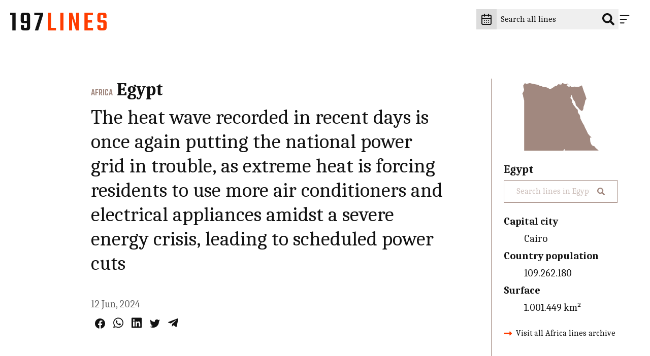

--- FILE ---
content_type: application/javascript
request_url: https://197lines.com/static/js/main.535842e6.js
body_size: 90393
content:
/*! For license information please see main.535842e6.js.LICENSE.txt */
(()=>{var e,t,n={748:(e,t,n)=>{"use strict";var r=n(466),a=n(767);function o(e){for(var t="https://reactjs.org/docs/error-decoder.html?invariant="+e,n=1;n<arguments.length;n++)t+="&args[]="+encodeURIComponent(arguments[n]);return"Minified React error #"+e+"; visit "+t+" for the full message or use the non-minified dev environment for full errors and additional helpful warnings."}var l=new Set,i={};function u(e,t){s(e,t),s(e+"Capture",t)}function s(e,t){for(i[e]=t,e=0;e<t.length;e++)l.add(t[e])}var c=!("undefined"==typeof window||void 0===window.document||void 0===window.document.createElement),d=Object.prototype.hasOwnProperty,f=/^[:A-Z_a-z\u00C0-\u00D6\u00D8-\u00F6\u00F8-\u02FF\u0370-\u037D\u037F-\u1FFF\u200C-\u200D\u2070-\u218F\u2C00-\u2FEF\u3001-\uD7FF\uF900-\uFDCF\uFDF0-\uFFFD][:A-Z_a-z\u00C0-\u00D6\u00D8-\u00F6\u00F8-\u02FF\u0370-\u037D\u037F-\u1FFF\u200C-\u200D\u2070-\u218F\u2C00-\u2FEF\u3001-\uD7FF\uF900-\uFDCF\uFDF0-\uFFFD\-.0-9\u00B7\u0300-\u036F\u203F-\u2040]*$/,p={},h={};function m(e,t,n,r,a,o,l){this.acceptsBooleans=2===t||3===t||4===t,this.attributeName=r,this.attributeNamespace=a,this.mustUseProperty=n,this.propertyName=e,this.type=t,this.sanitizeURL=o,this.removeEmptyString=l}var g={};"children dangerouslySetInnerHTML defaultValue defaultChecked innerHTML suppressContentEditableWarning suppressHydrationWarning style".split(" ").forEach((function(e){g[e]=new m(e,0,!1,e,null,!1,!1)})),[["acceptCharset","accept-charset"],["className","class"],["htmlFor","for"],["httpEquiv","http-equiv"]].forEach((function(e){var t=e[0];g[t]=new m(t,1,!1,e[1],null,!1,!1)})),["contentEditable","draggable","spellCheck","value"].forEach((function(e){g[e]=new m(e,2,!1,e.toLowerCase(),null,!1,!1)})),["autoReverse","externalResourcesRequired","focusable","preserveAlpha"].forEach((function(e){g[e]=new m(e,2,!1,e,null,!1,!1)})),"allowFullScreen async autoFocus autoPlay controls default defer disabled disablePictureInPicture disableRemotePlayback formNoValidate hidden loop noModule noValidate open playsInline readOnly required reversed scoped seamless itemScope".split(" ").forEach((function(e){g[e]=new m(e,3,!1,e.toLowerCase(),null,!1,!1)})),["checked","multiple","muted","selected"].forEach((function(e){g[e]=new m(e,3,!0,e,null,!1,!1)})),["capture","download"].forEach((function(e){g[e]=new m(e,4,!1,e,null,!1,!1)})),["cols","rows","size","span"].forEach((function(e){g[e]=new m(e,6,!1,e,null,!1,!1)})),["rowSpan","start"].forEach((function(e){g[e]=new m(e,5,!1,e.toLowerCase(),null,!1,!1)}));var v=/[\-:]([a-z])/g;function y(e){return e[1].toUpperCase()}function b(e,t,n,r){var a=g.hasOwnProperty(t)?g[t]:null;(null!==a?0!==a.type:r||!(2<t.length)||"o"!==t[0]&&"O"!==t[0]||"n"!==t[1]&&"N"!==t[1])&&(function(e,t,n,r){if(null==t||function(e,t,n,r){if(null!==n&&0===n.type)return!1;switch(typeof t){case"function":case"symbol":return!0;case"boolean":return!r&&(null!==n?!n.acceptsBooleans:"data-"!==(e=e.toLowerCase().slice(0,5))&&"aria-"!==e);default:return!1}}(e,t,n,r))return!0;if(r)return!1;if(null!==n)switch(n.type){case 3:return!t;case 4:return!1===t;case 5:return isNaN(t);case 6:return isNaN(t)||1>t}return!1}(t,n,a,r)&&(n=null),r||null===a?function(e){return!!d.call(h,e)||!d.call(p,e)&&(f.test(e)?h[e]=!0:(p[e]=!0,!1))}(t)&&(null===n?e.removeAttribute(t):e.setAttribute(t,""+n)):a.mustUseProperty?e[a.propertyName]=null===n?3!==a.type&&"":n:(t=a.attributeName,r=a.attributeNamespace,null===n?e.removeAttribute(t):(n=3===(a=a.type)||4===a&&!0===n?"":""+n,r?e.setAttributeNS(r,t,n):e.setAttribute(t,n))))}"accent-height alignment-baseline arabic-form baseline-shift cap-height clip-path clip-rule color-interpolation color-interpolation-filters color-profile color-rendering dominant-baseline enable-background fill-opacity fill-rule flood-color flood-opacity font-family font-size font-size-adjust font-stretch font-style font-variant font-weight glyph-name glyph-orientation-horizontal glyph-orientation-vertical horiz-adv-x horiz-origin-x image-rendering letter-spacing lighting-color marker-end marker-mid marker-start overline-position overline-thickness paint-order panose-1 pointer-events rendering-intent shape-rendering stop-color stop-opacity strikethrough-position strikethrough-thickness stroke-dasharray stroke-dashoffset stroke-linecap stroke-linejoin stroke-miterlimit stroke-opacity stroke-width text-anchor text-decoration text-rendering underline-position underline-thickness unicode-bidi unicode-range units-per-em v-alphabetic v-hanging v-ideographic v-mathematical vector-effect vert-adv-y vert-origin-x vert-origin-y word-spacing writing-mode xmlns:xlink x-height".split(" ").forEach((function(e){var t=e.replace(v,y);g[t]=new m(t,1,!1,e,null,!1,!1)})),"xlink:actuate xlink:arcrole xlink:role xlink:show xlink:title xlink:type".split(" ").forEach((function(e){var t=e.replace(v,y);g[t]=new m(t,1,!1,e,"http://www.w3.org/1999/xlink",!1,!1)})),["xml:base","xml:lang","xml:space"].forEach((function(e){var t=e.replace(v,y);g[t]=new m(t,1,!1,e,"http://www.w3.org/XML/1998/namespace",!1,!1)})),["tabIndex","crossOrigin"].forEach((function(e){g[e]=new m(e,1,!1,e.toLowerCase(),null,!1,!1)})),g.xlinkHref=new m("xlinkHref",1,!1,"xlink:href","http://www.w3.org/1999/xlink",!0,!1),["src","href","action","formAction"].forEach((function(e){g[e]=new m(e,1,!1,e.toLowerCase(),null,!0,!0)}));var w=r.__SECRET_INTERNALS_DO_NOT_USE_OR_YOU_WILL_BE_FIRED,x=Symbol.for("react.element"),k=Symbol.for("react.portal"),S=Symbol.for("react.fragment"),E=Symbol.for("react.strict_mode"),C=Symbol.for("react.profiler"),_=Symbol.for("react.provider"),P=Symbol.for("react.context"),N=Symbol.for("react.forward_ref"),M=Symbol.for("react.suspense"),D=Symbol.for("react.suspense_list"),T=Symbol.for("react.memo"),O=Symbol.for("react.lazy");Symbol.for("react.scope"),Symbol.for("react.debug_trace_mode");var L=Symbol.for("react.offscreen");Symbol.for("react.legacy_hidden"),Symbol.for("react.cache"),Symbol.for("react.tracing_marker");var R=Symbol.iterator;function j(e){return null===e||"object"!=typeof e?null:"function"==typeof(e=R&&e[R]||e["@@iterator"])?e:null}var F,z=Object.assign;function A(e){if(void 0===F)try{throw Error()}catch(e){var t=e.stack.trim().match(/\n( *(at )?)/);F=t&&t[1]||""}return"\n"+F+e}var I=!1;function W(e,t){if(!e||I)return"";I=!0;var n=Error.prepareStackTrace;Error.prepareStackTrace=void 0;try{if(t)if(t=function(){throw Error()},Object.defineProperty(t.prototype,"props",{set:function(){throw Error()}}),"object"==typeof Reflect&&Reflect.construct){try{Reflect.construct(t,[])}catch(e){var r=e}Reflect.construct(e,[],t)}else{try{t.call()}catch(e){r=e}e.call(t.prototype)}else{try{throw Error()}catch(e){r=e}e()}}catch(t){if(t&&r&&"string"==typeof t.stack){for(var a=t.stack.split("\n"),o=r.stack.split("\n"),l=a.length-1,i=o.length-1;1<=l&&0<=i&&a[l]!==o[i];)i--;for(;1<=l&&0<=i;l--,i--)if(a[l]!==o[i]){if(1!==l||1!==i)do{if(l--,0>--i||a[l]!==o[i]){var u="\n"+a[l].replace(" at new "," at ");return e.displayName&&u.includes("<anonymous>")&&(u=u.replace("<anonymous>",e.displayName)),u}}while(1<=l&&0<=i);break}}}finally{I=!1,Error.prepareStackTrace=n}return(e=e?e.displayName||e.name:"")?A(e):""}function V(e){switch(e.tag){case 5:return A(e.type);case 16:return A("Lazy");case 13:return A("Suspense");case 19:return A("SuspenseList");case 0:case 2:case 15:return W(e.type,!1);case 11:return W(e.type.render,!1);case 1:return W(e.type,!0);default:return""}}function B(e){if(null==e)return null;if("function"==typeof e)return e.displayName||e.name||null;if("string"==typeof e)return e;switch(e){case S:return"Fragment";case k:return"Portal";case C:return"Profiler";case E:return"StrictMode";case M:return"Suspense";case D:return"SuspenseList"}if("object"==typeof e)switch(e.$$typeof){case P:return(e.displayName||"Context")+".Consumer";case _:return(e._context.displayName||"Context")+".Provider";case N:var t=e.render;return(e=e.displayName)||(e=""!==(e=t.displayName||t.name||"")?"ForwardRef("+e+")":"ForwardRef"),e;case T:return null!==(t=e.displayName||null)?t:B(e.type)||"Memo";case O:t=e._payload,e=e._init;try{return B(e(t))}catch(e){}}return null}function H(e){var t=e.type;switch(e.tag){case 24:return"Cache";case 9:return(t.displayName||"Context")+".Consumer";case 10:return(t._context.displayName||"Context")+".Provider";case 18:return"DehydratedFragment";case 11:return e=(e=t.render).displayName||e.name||"",t.displayName||(""!==e?"ForwardRef("+e+")":"ForwardRef");case 7:return"Fragment";case 5:return t;case 4:return"Portal";case 3:return"Root";case 6:return"Text";case 16:return B(t);case 8:return t===E?"StrictMode":"Mode";case 22:return"Offscreen";case 12:return"Profiler";case 21:return"Scope";case 13:return"Suspense";case 19:return"SuspenseList";case 25:return"TracingMarker";case 1:case 0:case 17:case 2:case 14:case 15:if("function"==typeof t)return t.displayName||t.name||null;if("string"==typeof t)return t}return null}function U(e){switch(typeof e){case"boolean":case"number":case"string":case"undefined":case"object":return e;default:return""}}function $(e){var t=e.type;return(e=e.nodeName)&&"input"===e.toLowerCase()&&("checkbox"===t||"radio"===t)}function Y(e){e._valueTracker||(e._valueTracker=function(e){var t=$(e)?"checked":"value",n=Object.getOwnPropertyDescriptor(e.constructor.prototype,t),r=""+e[t];if(!e.hasOwnProperty(t)&&void 0!==n&&"function"==typeof n.get&&"function"==typeof n.set){var a=n.get,o=n.set;return Object.defineProperty(e,t,{configurable:!0,get:function(){return a.call(this)},set:function(e){r=""+e,o.call(this,e)}}),Object.defineProperty(e,t,{enumerable:n.enumerable}),{getValue:function(){return r},setValue:function(e){r=""+e},stopTracking:function(){e._valueTracker=null,delete e[t]}}}}(e))}function q(e){if(!e)return!1;var t=e._valueTracker;if(!t)return!0;var n=t.getValue(),r="";return e&&(r=$(e)?e.checked?"true":"false":e.value),(e=r)!==n&&(t.setValue(e),!0)}function Q(e){if(void 0===(e=e||("undefined"!=typeof document?document:void 0)))return null;try{return e.activeElement||e.body}catch(t){return e.body}}function K(e,t){var n=t.checked;return z({},t,{defaultChecked:void 0,defaultValue:void 0,value:void 0,checked:null!=n?n:e._wrapperState.initialChecked})}function G(e,t){var n=null==t.defaultValue?"":t.defaultValue,r=null!=t.checked?t.checked:t.defaultChecked;n=U(null!=t.value?t.value:n),e._wrapperState={initialChecked:r,initialValue:n,controlled:"checkbox"===t.type||"radio"===t.type?null!=t.checked:null!=t.value}}function X(e,t){null!=(t=t.checked)&&b(e,"checked",t,!1)}function Z(e,t){X(e,t);var n=U(t.value),r=t.type;if(null!=n)"number"===r?(0===n&&""===e.value||e.value!=n)&&(e.value=""+n):e.value!==""+n&&(e.value=""+n);else if("submit"===r||"reset"===r)return void e.removeAttribute("value");t.hasOwnProperty("value")?ee(e,t.type,n):t.hasOwnProperty("defaultValue")&&ee(e,t.type,U(t.defaultValue)),null==t.checked&&null!=t.defaultChecked&&(e.defaultChecked=!!t.defaultChecked)}function J(e,t,n){if(t.hasOwnProperty("value")||t.hasOwnProperty("defaultValue")){var r=t.type;if(!("submit"!==r&&"reset"!==r||void 0!==t.value&&null!==t.value))return;t=""+e._wrapperState.initialValue,n||t===e.value||(e.value=t),e.defaultValue=t}""!==(n=e.name)&&(e.name=""),e.defaultChecked=!!e._wrapperState.initialChecked,""!==n&&(e.name=n)}function ee(e,t,n){"number"===t&&Q(e.ownerDocument)===e||(null==n?e.defaultValue=""+e._wrapperState.initialValue:e.defaultValue!==""+n&&(e.defaultValue=""+n))}var te=Array.isArray;function ne(e,t,n,r){if(e=e.options,t){t={};for(var a=0;a<n.length;a++)t["$"+n[a]]=!0;for(n=0;n<e.length;n++)a=t.hasOwnProperty("$"+e[n].value),e[n].selected!==a&&(e[n].selected=a),a&&r&&(e[n].defaultSelected=!0)}else{for(n=""+U(n),t=null,a=0;a<e.length;a++){if(e[a].value===n)return e[a].selected=!0,void(r&&(e[a].defaultSelected=!0));null!==t||e[a].disabled||(t=e[a])}null!==t&&(t.selected=!0)}}function re(e,t){if(null!=t.dangerouslySetInnerHTML)throw Error(o(91));return z({},t,{value:void 0,defaultValue:void 0,children:""+e._wrapperState.initialValue})}function ae(e,t){var n=t.value;if(null==n){if(n=t.children,t=t.defaultValue,null!=n){if(null!=t)throw Error(o(92));if(te(n)){if(1<n.length)throw Error(o(93));n=n[0]}t=n}null==t&&(t=""),n=t}e._wrapperState={initialValue:U(n)}}function oe(e,t){var n=U(t.value),r=U(t.defaultValue);null!=n&&((n=""+n)!==e.value&&(e.value=n),null==t.defaultValue&&e.defaultValue!==n&&(e.defaultValue=n)),null!=r&&(e.defaultValue=""+r)}function le(e){var t=e.textContent;t===e._wrapperState.initialValue&&""!==t&&null!==t&&(e.value=t)}function ie(e){switch(e){case"svg":return"http://www.w3.org/2000/svg";case"math":return"http://www.w3.org/1998/Math/MathML";default:return"http://www.w3.org/1999/xhtml"}}function ue(e,t){return null==e||"http://www.w3.org/1999/xhtml"===e?ie(t):"http://www.w3.org/2000/svg"===e&&"foreignObject"===t?"http://www.w3.org/1999/xhtml":e}var se,ce,de=(ce=function(e,t){if("http://www.w3.org/2000/svg"!==e.namespaceURI||"innerHTML"in e)e.innerHTML=t;else{for((se=se||document.createElement("div")).innerHTML="<svg>"+t.valueOf().toString()+"</svg>",t=se.firstChild;e.firstChild;)e.removeChild(e.firstChild);for(;t.firstChild;)e.appendChild(t.firstChild)}},"undefined"!=typeof MSApp&&MSApp.execUnsafeLocalFunction?function(e,t,n,r){MSApp.execUnsafeLocalFunction((function(){return ce(e,t)}))}:ce);function fe(e,t){if(t){var n=e.firstChild;if(n&&n===e.lastChild&&3===n.nodeType)return void(n.nodeValue=t)}e.textContent=t}var pe={animationIterationCount:!0,aspectRatio:!0,borderImageOutset:!0,borderImageSlice:!0,borderImageWidth:!0,boxFlex:!0,boxFlexGroup:!0,boxOrdinalGroup:!0,columnCount:!0,columns:!0,flex:!0,flexGrow:!0,flexPositive:!0,flexShrink:!0,flexNegative:!0,flexOrder:!0,gridArea:!0,gridRow:!0,gridRowEnd:!0,gridRowSpan:!0,gridRowStart:!0,gridColumn:!0,gridColumnEnd:!0,gridColumnSpan:!0,gridColumnStart:!0,fontWeight:!0,lineClamp:!0,lineHeight:!0,opacity:!0,order:!0,orphans:!0,tabSize:!0,widows:!0,zIndex:!0,zoom:!0,fillOpacity:!0,floodOpacity:!0,stopOpacity:!0,strokeDasharray:!0,strokeDashoffset:!0,strokeMiterlimit:!0,strokeOpacity:!0,strokeWidth:!0},he=["Webkit","ms","Moz","O"];function me(e,t,n){return null==t||"boolean"==typeof t||""===t?"":n||"number"!=typeof t||0===t||pe.hasOwnProperty(e)&&pe[e]?(""+t).trim():t+"px"}function ge(e,t){for(var n in e=e.style,t)if(t.hasOwnProperty(n)){var r=0===n.indexOf("--"),a=me(n,t[n],r);"float"===n&&(n="cssFloat"),r?e.setProperty(n,a):e[n]=a}}Object.keys(pe).forEach((function(e){he.forEach((function(t){t=t+e.charAt(0).toUpperCase()+e.substring(1),pe[t]=pe[e]}))}));var ve=z({menuitem:!0},{area:!0,base:!0,br:!0,col:!0,embed:!0,hr:!0,img:!0,input:!0,keygen:!0,link:!0,meta:!0,param:!0,source:!0,track:!0,wbr:!0});function ye(e,t){if(t){if(ve[e]&&(null!=t.children||null!=t.dangerouslySetInnerHTML))throw Error(o(137,e));if(null!=t.dangerouslySetInnerHTML){if(null!=t.children)throw Error(o(60));if("object"!=typeof t.dangerouslySetInnerHTML||!("__html"in t.dangerouslySetInnerHTML))throw Error(o(61))}if(null!=t.style&&"object"!=typeof t.style)throw Error(o(62))}}function be(e,t){if(-1===e.indexOf("-"))return"string"==typeof t.is;switch(e){case"annotation-xml":case"color-profile":case"font-face":case"font-face-src":case"font-face-uri":case"font-face-format":case"font-face-name":case"missing-glyph":return!1;default:return!0}}var we=null;function xe(e){return(e=e.target||e.srcElement||window).correspondingUseElement&&(e=e.correspondingUseElement),3===e.nodeType?e.parentNode:e}var ke=null,Se=null,Ee=null;function Ce(e){if(e=ba(e)){if("function"!=typeof ke)throw Error(o(280));var t=e.stateNode;t&&(t=xa(t),ke(e.stateNode,e.type,t))}}function _e(e){Se?Ee?Ee.push(e):Ee=[e]:Se=e}function Pe(){if(Se){var e=Se,t=Ee;if(Ee=Se=null,Ce(e),t)for(e=0;e<t.length;e++)Ce(t[e])}}function Ne(e,t){return e(t)}function Me(){}var De=!1;function Te(e,t,n){if(De)return e(t,n);De=!0;try{return Ne(e,t,n)}finally{De=!1,(null!==Se||null!==Ee)&&(Me(),Pe())}}function Oe(e,t){var n=e.stateNode;if(null===n)return null;var r=xa(n);if(null===r)return null;n=r[t];e:switch(t){case"onClick":case"onClickCapture":case"onDoubleClick":case"onDoubleClickCapture":case"onMouseDown":case"onMouseDownCapture":case"onMouseMove":case"onMouseMoveCapture":case"onMouseUp":case"onMouseUpCapture":case"onMouseEnter":(r=!r.disabled)||(r=!("button"===(e=e.type)||"input"===e||"select"===e||"textarea"===e)),e=!r;break e;default:e=!1}if(e)return null;if(n&&"function"!=typeof n)throw Error(o(231,t,typeof n));return n}var Le=!1;if(c)try{var Re={};Object.defineProperty(Re,"passive",{get:function(){Le=!0}}),window.addEventListener("test",Re,Re),window.removeEventListener("test",Re,Re)}catch(ce){Le=!1}function je(e,t,n,r,a,o,l,i,u){var s=Array.prototype.slice.call(arguments,3);try{t.apply(n,s)}catch(e){this.onError(e)}}var Fe=!1,ze=null,Ae=!1,Ie=null,We={onError:function(e){Fe=!0,ze=e}};function Ve(e,t,n,r,a,o,l,i,u){Fe=!1,ze=null,je.apply(We,arguments)}function Be(e){var t=e,n=e;if(e.alternate)for(;t.return;)t=t.return;else{e=t;do{0!=(4098&(t=e).flags)&&(n=t.return),e=t.return}while(e)}return 3===t.tag?n:null}function He(e){if(13===e.tag){var t=e.memoizedState;if(null===t&&null!==(e=e.alternate)&&(t=e.memoizedState),null!==t)return t.dehydrated}return null}function Ue(e){if(Be(e)!==e)throw Error(o(188))}function $e(e){return null!==(e=function(e){var t=e.alternate;if(!t){if(null===(t=Be(e)))throw Error(o(188));return t!==e?null:e}for(var n=e,r=t;;){var a=n.return;if(null===a)break;var l=a.alternate;if(null===l){if(null!==(r=a.return)){n=r;continue}break}if(a.child===l.child){for(l=a.child;l;){if(l===n)return Ue(a),e;if(l===r)return Ue(a),t;l=l.sibling}throw Error(o(188))}if(n.return!==r.return)n=a,r=l;else{for(var i=!1,u=a.child;u;){if(u===n){i=!0,n=a,r=l;break}if(u===r){i=!0,r=a,n=l;break}u=u.sibling}if(!i){for(u=l.child;u;){if(u===n){i=!0,n=l,r=a;break}if(u===r){i=!0,r=l,n=a;break}u=u.sibling}if(!i)throw Error(o(189))}}if(n.alternate!==r)throw Error(o(190))}if(3!==n.tag)throw Error(o(188));return n.stateNode.current===n?e:t}(e))?Ye(e):null}function Ye(e){if(5===e.tag||6===e.tag)return e;for(e=e.child;null!==e;){var t=Ye(e);if(null!==t)return t;e=e.sibling}return null}var qe=a.unstable_scheduleCallback,Qe=a.unstable_cancelCallback,Ke=a.unstable_shouldYield,Ge=a.unstable_requestPaint,Xe=a.unstable_now,Ze=a.unstable_getCurrentPriorityLevel,Je=a.unstable_ImmediatePriority,et=a.unstable_UserBlockingPriority,tt=a.unstable_NormalPriority,nt=a.unstable_LowPriority,rt=a.unstable_IdlePriority,at=null,ot=null,lt=Math.clz32?Math.clz32:function(e){return 0==(e>>>=0)?32:31-(it(e)/ut|0)|0},it=Math.log,ut=Math.LN2,st=64,ct=4194304;function dt(e){switch(e&-e){case 1:return 1;case 2:return 2;case 4:return 4;case 8:return 8;case 16:return 16;case 32:return 32;case 64:case 128:case 256:case 512:case 1024:case 2048:case 4096:case 8192:case 16384:case 32768:case 65536:case 131072:case 262144:case 524288:case 1048576:case 2097152:return 4194240&e;case 4194304:case 8388608:case 16777216:case 33554432:case 67108864:return 130023424&e;case 134217728:return 134217728;case 268435456:return 268435456;case 536870912:return 536870912;case 1073741824:return 1073741824;default:return e}}function ft(e,t){var n=e.pendingLanes;if(0===n)return 0;var r=0,a=e.suspendedLanes,o=e.pingedLanes,l=268435455&n;if(0!==l){var i=l&~a;0!==i?r=dt(i):0!=(o&=l)&&(r=dt(o))}else 0!=(l=n&~a)?r=dt(l):0!==o&&(r=dt(o));if(0===r)return 0;if(0!==t&&t!==r&&0==(t&a)&&((a=r&-r)>=(o=t&-t)||16===a&&0!=(4194240&o)))return t;if(0!=(4&r)&&(r|=16&n),0!==(t=e.entangledLanes))for(e=e.entanglements,t&=r;0<t;)a=1<<(n=31-lt(t)),r|=e[n],t&=~a;return r}function pt(e,t){switch(e){case 1:case 2:case 4:return t+250;case 8:case 16:case 32:case 64:case 128:case 256:case 512:case 1024:case 2048:case 4096:case 8192:case 16384:case 32768:case 65536:case 131072:case 262144:case 524288:case 1048576:case 2097152:return t+5e3;default:return-1}}function ht(e){return 0!=(e=-1073741825&e.pendingLanes)?e:1073741824&e?1073741824:0}function mt(){var e=st;return 0==(4194240&(st<<=1))&&(st=64),e}function gt(e){for(var t=[],n=0;31>n;n++)t.push(e);return t}function vt(e,t,n){e.pendingLanes|=t,536870912!==t&&(e.suspendedLanes=0,e.pingedLanes=0),(e=e.eventTimes)[t=31-lt(t)]=n}function yt(e,t){var n=e.entangledLanes|=t;for(e=e.entanglements;n;){var r=31-lt(n),a=1<<r;a&t|e[r]&t&&(e[r]|=t),n&=~a}}var bt=0;function wt(e){return 1<(e&=-e)?4<e?0!=(268435455&e)?16:536870912:4:1}var xt,kt,St,Et,Ct,_t=!1,Pt=[],Nt=null,Mt=null,Dt=null,Tt=new Map,Ot=new Map,Lt=[],Rt="mousedown mouseup touchcancel touchend touchstart auxclick dblclick pointercancel pointerdown pointerup dragend dragstart drop compositionend compositionstart keydown keypress keyup input textInput copy cut paste click change contextmenu reset submit".split(" ");function jt(e,t){switch(e){case"focusin":case"focusout":Nt=null;break;case"dragenter":case"dragleave":Mt=null;break;case"mouseover":case"mouseout":Dt=null;break;case"pointerover":case"pointerout":Tt.delete(t.pointerId);break;case"gotpointercapture":case"lostpointercapture":Ot.delete(t.pointerId)}}function Ft(e,t,n,r,a,o){return null===e||e.nativeEvent!==o?(e={blockedOn:t,domEventName:n,eventSystemFlags:r,nativeEvent:o,targetContainers:[a]},null!==t&&null!==(t=ba(t))&&kt(t),e):(e.eventSystemFlags|=r,t=e.targetContainers,null!==a&&-1===t.indexOf(a)&&t.push(a),e)}function zt(e){var t=ya(e.target);if(null!==t){var n=Be(t);if(null!==n)if(13===(t=n.tag)){if(null!==(t=He(n)))return e.blockedOn=t,void Ct(e.priority,(function(){St(n)}))}else if(3===t&&n.stateNode.current.memoizedState.isDehydrated)return void(e.blockedOn=3===n.tag?n.stateNode.containerInfo:null)}e.blockedOn=null}function At(e){if(null!==e.blockedOn)return!1;for(var t=e.targetContainers;0<t.length;){var n=Kt(e.domEventName,e.eventSystemFlags,t[0],e.nativeEvent);if(null!==n)return null!==(t=ba(n))&&kt(t),e.blockedOn=n,!1;var r=new(n=e.nativeEvent).constructor(n.type,n);we=r,n.target.dispatchEvent(r),we=null,t.shift()}return!0}function It(e,t,n){At(e)&&n.delete(t)}function Wt(){_t=!1,null!==Nt&&At(Nt)&&(Nt=null),null!==Mt&&At(Mt)&&(Mt=null),null!==Dt&&At(Dt)&&(Dt=null),Tt.forEach(It),Ot.forEach(It)}function Vt(e,t){e.blockedOn===t&&(e.blockedOn=null,_t||(_t=!0,a.unstable_scheduleCallback(a.unstable_NormalPriority,Wt)))}function Bt(e){function t(t){return Vt(t,e)}if(0<Pt.length){Vt(Pt[0],e);for(var n=1;n<Pt.length;n++){var r=Pt[n];r.blockedOn===e&&(r.blockedOn=null)}}for(null!==Nt&&Vt(Nt,e),null!==Mt&&Vt(Mt,e),null!==Dt&&Vt(Dt,e),Tt.forEach(t),Ot.forEach(t),n=0;n<Lt.length;n++)(r=Lt[n]).blockedOn===e&&(r.blockedOn=null);for(;0<Lt.length&&null===(n=Lt[0]).blockedOn;)zt(n),null===n.blockedOn&&Lt.shift()}var Ht=w.ReactCurrentBatchConfig,Ut=!0;function $t(e,t,n,r){var a=bt,o=Ht.transition;Ht.transition=null;try{bt=1,qt(e,t,n,r)}finally{bt=a,Ht.transition=o}}function Yt(e,t,n,r){var a=bt,o=Ht.transition;Ht.transition=null;try{bt=4,qt(e,t,n,r)}finally{bt=a,Ht.transition=o}}function qt(e,t,n,r){if(Ut){var a=Kt(e,t,n,r);if(null===a)Ur(e,t,r,Qt,n),jt(e,r);else if(function(e,t,n,r,a){switch(t){case"focusin":return Nt=Ft(Nt,e,t,n,r,a),!0;case"dragenter":return Mt=Ft(Mt,e,t,n,r,a),!0;case"mouseover":return Dt=Ft(Dt,e,t,n,r,a),!0;case"pointerover":var o=a.pointerId;return Tt.set(o,Ft(Tt.get(o)||null,e,t,n,r,a)),!0;case"gotpointercapture":return o=a.pointerId,Ot.set(o,Ft(Ot.get(o)||null,e,t,n,r,a)),!0}return!1}(a,e,t,n,r))r.stopPropagation();else if(jt(e,r),4&t&&-1<Rt.indexOf(e)){for(;null!==a;){var o=ba(a);if(null!==o&&xt(o),null===(o=Kt(e,t,n,r))&&Ur(e,t,r,Qt,n),o===a)break;a=o}null!==a&&r.stopPropagation()}else Ur(e,t,r,null,n)}}var Qt=null;function Kt(e,t,n,r){if(Qt=null,null!==(e=ya(e=xe(r))))if(null===(t=Be(e)))e=null;else if(13===(n=t.tag)){if(null!==(e=He(t)))return e;e=null}else if(3===n){if(t.stateNode.current.memoizedState.isDehydrated)return 3===t.tag?t.stateNode.containerInfo:null;e=null}else t!==e&&(e=null);return Qt=e,null}function Gt(e){switch(e){case"cancel":case"click":case"close":case"contextmenu":case"copy":case"cut":case"auxclick":case"dblclick":case"dragend":case"dragstart":case"drop":case"focusin":case"focusout":case"input":case"invalid":case"keydown":case"keypress":case"keyup":case"mousedown":case"mouseup":case"paste":case"pause":case"play":case"pointercancel":case"pointerdown":case"pointerup":case"ratechange":case"reset":case"resize":case"seeked":case"submit":case"touchcancel":case"touchend":case"touchstart":case"volumechange":case"change":case"selectionchange":case"textInput":case"compositionstart":case"compositionend":case"compositionupdate":case"beforeblur":case"afterblur":case"beforeinput":case"blur":case"fullscreenchange":case"focus":case"hashchange":case"popstate":case"select":case"selectstart":return 1;case"drag":case"dragenter":case"dragexit":case"dragleave":case"dragover":case"mousemove":case"mouseout":case"mouseover":case"pointermove":case"pointerout":case"pointerover":case"scroll":case"toggle":case"touchmove":case"wheel":case"mouseenter":case"mouseleave":case"pointerenter":case"pointerleave":return 4;case"message":switch(Ze()){case Je:return 1;case et:return 4;case tt:case nt:return 16;case rt:return 536870912;default:return 16}default:return 16}}var Xt=null,Zt=null,Jt=null;function en(){if(Jt)return Jt;var e,t,n=Zt,r=n.length,a="value"in Xt?Xt.value:Xt.textContent,o=a.length;for(e=0;e<r&&n[e]===a[e];e++);var l=r-e;for(t=1;t<=l&&n[r-t]===a[o-t];t++);return Jt=a.slice(e,1<t?1-t:void 0)}function tn(e){var t=e.keyCode;return"charCode"in e?0===(e=e.charCode)&&13===t&&(e=13):e=t,10===e&&(e=13),32<=e||13===e?e:0}function nn(){return!0}function rn(){return!1}function an(e){function t(t,n,r,a,o){for(var l in this._reactName=t,this._targetInst=r,this.type=n,this.nativeEvent=a,this.target=o,this.currentTarget=null,e)e.hasOwnProperty(l)&&(t=e[l],this[l]=t?t(a):a[l]);return this.isDefaultPrevented=(null!=a.defaultPrevented?a.defaultPrevented:!1===a.returnValue)?nn:rn,this.isPropagationStopped=rn,this}return z(t.prototype,{preventDefault:function(){this.defaultPrevented=!0;var e=this.nativeEvent;e&&(e.preventDefault?e.preventDefault():"unknown"!=typeof e.returnValue&&(e.returnValue=!1),this.isDefaultPrevented=nn)},stopPropagation:function(){var e=this.nativeEvent;e&&(e.stopPropagation?e.stopPropagation():"unknown"!=typeof e.cancelBubble&&(e.cancelBubble=!0),this.isPropagationStopped=nn)},persist:function(){},isPersistent:nn}),t}var on,ln,un,sn={eventPhase:0,bubbles:0,cancelable:0,timeStamp:function(e){return e.timeStamp||Date.now()},defaultPrevented:0,isTrusted:0},cn=an(sn),dn=z({},sn,{view:0,detail:0}),fn=an(dn),pn=z({},dn,{screenX:0,screenY:0,clientX:0,clientY:0,pageX:0,pageY:0,ctrlKey:0,shiftKey:0,altKey:0,metaKey:0,getModifierState:Cn,button:0,buttons:0,relatedTarget:function(e){return void 0===e.relatedTarget?e.fromElement===e.srcElement?e.toElement:e.fromElement:e.relatedTarget},movementX:function(e){return"movementX"in e?e.movementX:(e!==un&&(un&&"mousemove"===e.type?(on=e.screenX-un.screenX,ln=e.screenY-un.screenY):ln=on=0,un=e),on)},movementY:function(e){return"movementY"in e?e.movementY:ln}}),hn=an(pn),mn=an(z({},pn,{dataTransfer:0})),gn=an(z({},dn,{relatedTarget:0})),vn=an(z({},sn,{animationName:0,elapsedTime:0,pseudoElement:0})),yn=z({},sn,{clipboardData:function(e){return"clipboardData"in e?e.clipboardData:window.clipboardData}}),bn=an(yn),wn=an(z({},sn,{data:0})),xn={Esc:"Escape",Spacebar:" ",Left:"ArrowLeft",Up:"ArrowUp",Right:"ArrowRight",Down:"ArrowDown",Del:"Delete",Win:"OS",Menu:"ContextMenu",Apps:"ContextMenu",Scroll:"ScrollLock",MozPrintableKey:"Unidentified"},kn={8:"Backspace",9:"Tab",12:"Clear",13:"Enter",16:"Shift",17:"Control",18:"Alt",19:"Pause",20:"CapsLock",27:"Escape",32:" ",33:"PageUp",34:"PageDown",35:"End",36:"Home",37:"ArrowLeft",38:"ArrowUp",39:"ArrowRight",40:"ArrowDown",45:"Insert",46:"Delete",112:"F1",113:"F2",114:"F3",115:"F4",116:"F5",117:"F6",118:"F7",119:"F8",120:"F9",121:"F10",122:"F11",123:"F12",144:"NumLock",145:"ScrollLock",224:"Meta"},Sn={Alt:"altKey",Control:"ctrlKey",Meta:"metaKey",Shift:"shiftKey"};function En(e){var t=this.nativeEvent;return t.getModifierState?t.getModifierState(e):!!(e=Sn[e])&&!!t[e]}function Cn(){return En}var _n=z({},dn,{key:function(e){if(e.key){var t=xn[e.key]||e.key;if("Unidentified"!==t)return t}return"keypress"===e.type?13===(e=tn(e))?"Enter":String.fromCharCode(e):"keydown"===e.type||"keyup"===e.type?kn[e.keyCode]||"Unidentified":""},code:0,location:0,ctrlKey:0,shiftKey:0,altKey:0,metaKey:0,repeat:0,locale:0,getModifierState:Cn,charCode:function(e){return"keypress"===e.type?tn(e):0},keyCode:function(e){return"keydown"===e.type||"keyup"===e.type?e.keyCode:0},which:function(e){return"keypress"===e.type?tn(e):"keydown"===e.type||"keyup"===e.type?e.keyCode:0}}),Pn=an(_n),Nn=an(z({},pn,{pointerId:0,width:0,height:0,pressure:0,tangentialPressure:0,tiltX:0,tiltY:0,twist:0,pointerType:0,isPrimary:0})),Mn=an(z({},dn,{touches:0,targetTouches:0,changedTouches:0,altKey:0,metaKey:0,ctrlKey:0,shiftKey:0,getModifierState:Cn})),Dn=an(z({},sn,{propertyName:0,elapsedTime:0,pseudoElement:0})),Tn=z({},pn,{deltaX:function(e){return"deltaX"in e?e.deltaX:"wheelDeltaX"in e?-e.wheelDeltaX:0},deltaY:function(e){return"deltaY"in e?e.deltaY:"wheelDeltaY"in e?-e.wheelDeltaY:"wheelDelta"in e?-e.wheelDelta:0},deltaZ:0,deltaMode:0}),On=an(Tn),Ln=[9,13,27,32],Rn=c&&"CompositionEvent"in window,jn=null;c&&"documentMode"in document&&(jn=document.documentMode);var Fn=c&&"TextEvent"in window&&!jn,zn=c&&(!Rn||jn&&8<jn&&11>=jn),An=String.fromCharCode(32),In=!1;function Wn(e,t){switch(e){case"keyup":return-1!==Ln.indexOf(t.keyCode);case"keydown":return 229!==t.keyCode;case"keypress":case"mousedown":case"focusout":return!0;default:return!1}}function Vn(e){return"object"==typeof(e=e.detail)&&"data"in e?e.data:null}var Bn=!1,Hn={color:!0,date:!0,datetime:!0,"datetime-local":!0,email:!0,month:!0,number:!0,password:!0,range:!0,search:!0,tel:!0,text:!0,time:!0,url:!0,week:!0};function Un(e){var t=e&&e.nodeName&&e.nodeName.toLowerCase();return"input"===t?!!Hn[e.type]:"textarea"===t}function $n(e,t,n,r){_e(r),0<(t=Yr(t,"onChange")).length&&(n=new cn("onChange","change",null,n,r),e.push({event:n,listeners:t}))}var Yn=null,qn=null;function Qn(e){Ar(e,0)}function Kn(e){if(q(wa(e)))return e}function Gn(e,t){if("change"===e)return t}var Xn=!1;if(c){var Zn;if(c){var Jn="oninput"in document;if(!Jn){var er=document.createElement("div");er.setAttribute("oninput","return;"),Jn="function"==typeof er.oninput}Zn=Jn}else Zn=!1;Xn=Zn&&(!document.documentMode||9<document.documentMode)}function tr(){Yn&&(Yn.detachEvent("onpropertychange",nr),qn=Yn=null)}function nr(e){if("value"===e.propertyName&&Kn(qn)){var t=[];$n(t,qn,e,xe(e)),Te(Qn,t)}}function rr(e,t,n){"focusin"===e?(tr(),qn=n,(Yn=t).attachEvent("onpropertychange",nr)):"focusout"===e&&tr()}function ar(e){if("selectionchange"===e||"keyup"===e||"keydown"===e)return Kn(qn)}function or(e,t){if("click"===e)return Kn(t)}function lr(e,t){if("input"===e||"change"===e)return Kn(t)}var ir="function"==typeof Object.is?Object.is:function(e,t){return e===t&&(0!==e||1/e==1/t)||e!=e&&t!=t};function ur(e,t){if(ir(e,t))return!0;if("object"!=typeof e||null===e||"object"!=typeof t||null===t)return!1;var n=Object.keys(e),r=Object.keys(t);if(n.length!==r.length)return!1;for(r=0;r<n.length;r++){var a=n[r];if(!d.call(t,a)||!ir(e[a],t[a]))return!1}return!0}function sr(e){for(;e&&e.firstChild;)e=e.firstChild;return e}function cr(e,t){var n,r=sr(e);for(e=0;r;){if(3===r.nodeType){if(n=e+r.textContent.length,e<=t&&n>=t)return{node:r,offset:t-e};e=n}e:{for(;r;){if(r.nextSibling){r=r.nextSibling;break e}r=r.parentNode}r=void 0}r=sr(r)}}function dr(e,t){return!(!e||!t)&&(e===t||(!e||3!==e.nodeType)&&(t&&3===t.nodeType?dr(e,t.parentNode):"contains"in e?e.contains(t):!!e.compareDocumentPosition&&!!(16&e.compareDocumentPosition(t))))}function fr(){for(var e=window,t=Q();t instanceof e.HTMLIFrameElement;){try{var n="string"==typeof t.contentWindow.location.href}catch(e){n=!1}if(!n)break;t=Q((e=t.contentWindow).document)}return t}function pr(e){var t=e&&e.nodeName&&e.nodeName.toLowerCase();return t&&("input"===t&&("text"===e.type||"search"===e.type||"tel"===e.type||"url"===e.type||"password"===e.type)||"textarea"===t||"true"===e.contentEditable)}function hr(e){var t=fr(),n=e.focusedElem,r=e.selectionRange;if(t!==n&&n&&n.ownerDocument&&dr(n.ownerDocument.documentElement,n)){if(null!==r&&pr(n))if(t=r.start,void 0===(e=r.end)&&(e=t),"selectionStart"in n)n.selectionStart=t,n.selectionEnd=Math.min(e,n.value.length);else if((e=(t=n.ownerDocument||document)&&t.defaultView||window).getSelection){e=e.getSelection();var a=n.textContent.length,o=Math.min(r.start,a);r=void 0===r.end?o:Math.min(r.end,a),!e.extend&&o>r&&(a=r,r=o,o=a),a=cr(n,o);var l=cr(n,r);a&&l&&(1!==e.rangeCount||e.anchorNode!==a.node||e.anchorOffset!==a.offset||e.focusNode!==l.node||e.focusOffset!==l.offset)&&((t=t.createRange()).setStart(a.node,a.offset),e.removeAllRanges(),o>r?(e.addRange(t),e.extend(l.node,l.offset)):(t.setEnd(l.node,l.offset),e.addRange(t)))}for(t=[],e=n;e=e.parentNode;)1===e.nodeType&&t.push({element:e,left:e.scrollLeft,top:e.scrollTop});for("function"==typeof n.focus&&n.focus(),n=0;n<t.length;n++)(e=t[n]).element.scrollLeft=e.left,e.element.scrollTop=e.top}}var mr=c&&"documentMode"in document&&11>=document.documentMode,gr=null,vr=null,yr=null,br=!1;function wr(e,t,n){var r=n.window===n?n.document:9===n.nodeType?n:n.ownerDocument;br||null==gr||gr!==Q(r)||(r="selectionStart"in(r=gr)&&pr(r)?{start:r.selectionStart,end:r.selectionEnd}:{anchorNode:(r=(r.ownerDocument&&r.ownerDocument.defaultView||window).getSelection()).anchorNode,anchorOffset:r.anchorOffset,focusNode:r.focusNode,focusOffset:r.focusOffset},yr&&ur(yr,r)||(yr=r,0<(r=Yr(vr,"onSelect")).length&&(t=new cn("onSelect","select",null,t,n),e.push({event:t,listeners:r}),t.target=gr)))}function xr(e,t){var n={};return n[e.toLowerCase()]=t.toLowerCase(),n["Webkit"+e]="webkit"+t,n["Moz"+e]="moz"+t,n}var kr={animationend:xr("Animation","AnimationEnd"),animationiteration:xr("Animation","AnimationIteration"),animationstart:xr("Animation","AnimationStart"),transitionend:xr("Transition","TransitionEnd")},Sr={},Er={};function Cr(e){if(Sr[e])return Sr[e];if(!kr[e])return e;var t,n=kr[e];for(t in n)if(n.hasOwnProperty(t)&&t in Er)return Sr[e]=n[t];return e}c&&(Er=document.createElement("div").style,"AnimationEvent"in window||(delete kr.animationend.animation,delete kr.animationiteration.animation,delete kr.animationstart.animation),"TransitionEvent"in window||delete kr.transitionend.transition);var _r=Cr("animationend"),Pr=Cr("animationiteration"),Nr=Cr("animationstart"),Mr=Cr("transitionend"),Dr=new Map,Tr="abort auxClick cancel canPlay canPlayThrough click close contextMenu copy cut drag dragEnd dragEnter dragExit dragLeave dragOver dragStart drop durationChange emptied encrypted ended error gotPointerCapture input invalid keyDown keyPress keyUp load loadedData loadedMetadata loadStart lostPointerCapture mouseDown mouseMove mouseOut mouseOver mouseUp paste pause play playing pointerCancel pointerDown pointerMove pointerOut pointerOver pointerUp progress rateChange reset resize seeked seeking stalled submit suspend timeUpdate touchCancel touchEnd touchStart volumeChange scroll toggle touchMove waiting wheel".split(" ");function Or(e,t){Dr.set(e,t),u(t,[e])}for(var Lr=0;Lr<Tr.length;Lr++){var Rr=Tr[Lr];Or(Rr.toLowerCase(),"on"+(Rr[0].toUpperCase()+Rr.slice(1)))}Or(_r,"onAnimationEnd"),Or(Pr,"onAnimationIteration"),Or(Nr,"onAnimationStart"),Or("dblclick","onDoubleClick"),Or("focusin","onFocus"),Or("focusout","onBlur"),Or(Mr,"onTransitionEnd"),s("onMouseEnter",["mouseout","mouseover"]),s("onMouseLeave",["mouseout","mouseover"]),s("onPointerEnter",["pointerout","pointerover"]),s("onPointerLeave",["pointerout","pointerover"]),u("onChange","change click focusin focusout input keydown keyup selectionchange".split(" ")),u("onSelect","focusout contextmenu dragend focusin keydown keyup mousedown mouseup selectionchange".split(" ")),u("onBeforeInput",["compositionend","keypress","textInput","paste"]),u("onCompositionEnd","compositionend focusout keydown keypress keyup mousedown".split(" ")),u("onCompositionStart","compositionstart focusout keydown keypress keyup mousedown".split(" ")),u("onCompositionUpdate","compositionupdate focusout keydown keypress keyup mousedown".split(" "));var jr="abort canplay canplaythrough durationchange emptied encrypted ended error loadeddata loadedmetadata loadstart pause play playing progress ratechange resize seeked seeking stalled suspend timeupdate volumechange waiting".split(" "),Fr=new Set("cancel close invalid load scroll toggle".split(" ").concat(jr));function zr(e,t,n){var r=e.type||"unknown-event";e.currentTarget=n,function(e,t,n,r,a,l,i,u,s){if(Ve.apply(this,arguments),Fe){if(!Fe)throw Error(o(198));var c=ze;Fe=!1,ze=null,Ae||(Ae=!0,Ie=c)}}(r,t,void 0,e),e.currentTarget=null}function Ar(e,t){t=0!=(4&t);for(var n=0;n<e.length;n++){var r=e[n],a=r.event;r=r.listeners;e:{var o=void 0;if(t)for(var l=r.length-1;0<=l;l--){var i=r[l],u=i.instance,s=i.currentTarget;if(i=i.listener,u!==o&&a.isPropagationStopped())break e;zr(a,i,s),o=u}else for(l=0;l<r.length;l++){if(u=(i=r[l]).instance,s=i.currentTarget,i=i.listener,u!==o&&a.isPropagationStopped())break e;zr(a,i,s),o=u}}}if(Ae)throw e=Ie,Ae=!1,Ie=null,e}function Ir(e,t){var n=t[ma];void 0===n&&(n=t[ma]=new Set);var r=e+"__bubble";n.has(r)||(Hr(t,e,2,!1),n.add(r))}function Wr(e,t,n){var r=0;t&&(r|=4),Hr(n,e,r,t)}var Vr="_reactListening"+Math.random().toString(36).slice(2);function Br(e){if(!e[Vr]){e[Vr]=!0,l.forEach((function(t){"selectionchange"!==t&&(Fr.has(t)||Wr(t,!1,e),Wr(t,!0,e))}));var t=9===e.nodeType?e:e.ownerDocument;null===t||t[Vr]||(t[Vr]=!0,Wr("selectionchange",!1,t))}}function Hr(e,t,n,r){switch(Gt(t)){case 1:var a=$t;break;case 4:a=Yt;break;default:a=qt}n=a.bind(null,t,n,e),a=void 0,!Le||"touchstart"!==t&&"touchmove"!==t&&"wheel"!==t||(a=!0),r?void 0!==a?e.addEventListener(t,n,{capture:!0,passive:a}):e.addEventListener(t,n,!0):void 0!==a?e.addEventListener(t,n,{passive:a}):e.addEventListener(t,n,!1)}function Ur(e,t,n,r,a){var o=r;if(0==(1&t)&&0==(2&t)&&null!==r)e:for(;;){if(null===r)return;var l=r.tag;if(3===l||4===l){var i=r.stateNode.containerInfo;if(i===a||8===i.nodeType&&i.parentNode===a)break;if(4===l)for(l=r.return;null!==l;){var u=l.tag;if((3===u||4===u)&&((u=l.stateNode.containerInfo)===a||8===u.nodeType&&u.parentNode===a))return;l=l.return}for(;null!==i;){if(null===(l=ya(i)))return;if(5===(u=l.tag)||6===u){r=o=l;continue e}i=i.parentNode}}r=r.return}Te((function(){var r=o,a=xe(n),l=[];e:{var i=Dr.get(e);if(void 0!==i){var u=cn,s=e;switch(e){case"keypress":if(0===tn(n))break e;case"keydown":case"keyup":u=Pn;break;case"focusin":s="focus",u=gn;break;case"focusout":s="blur",u=gn;break;case"beforeblur":case"afterblur":u=gn;break;case"click":if(2===n.button)break e;case"auxclick":case"dblclick":case"mousedown":case"mousemove":case"mouseup":case"mouseout":case"mouseover":case"contextmenu":u=hn;break;case"drag":case"dragend":case"dragenter":case"dragexit":case"dragleave":case"dragover":case"dragstart":case"drop":u=mn;break;case"touchcancel":case"touchend":case"touchmove":case"touchstart":u=Mn;break;case _r:case Pr:case Nr:u=vn;break;case Mr:u=Dn;break;case"scroll":u=fn;break;case"wheel":u=On;break;case"copy":case"cut":case"paste":u=bn;break;case"gotpointercapture":case"lostpointercapture":case"pointercancel":case"pointerdown":case"pointermove":case"pointerout":case"pointerover":case"pointerup":u=Nn}var c=0!=(4&t),d=!c&&"scroll"===e,f=c?null!==i?i+"Capture":null:i;c=[];for(var p,h=r;null!==h;){var m=(p=h).stateNode;if(5===p.tag&&null!==m&&(p=m,null!==f&&null!=(m=Oe(h,f))&&c.push($r(h,m,p))),d)break;h=h.return}0<c.length&&(i=new u(i,s,null,n,a),l.push({event:i,listeners:c}))}}if(0==(7&t)){if(u="mouseout"===e||"pointerout"===e,(!(i="mouseover"===e||"pointerover"===e)||n===we||!(s=n.relatedTarget||n.fromElement)||!ya(s)&&!s[ha])&&(u||i)&&(i=a.window===a?a:(i=a.ownerDocument)?i.defaultView||i.parentWindow:window,u?(u=r,null!==(s=(s=n.relatedTarget||n.toElement)?ya(s):null)&&(s!==(d=Be(s))||5!==s.tag&&6!==s.tag)&&(s=null)):(u=null,s=r),u!==s)){if(c=hn,m="onMouseLeave",f="onMouseEnter",h="mouse","pointerout"!==e&&"pointerover"!==e||(c=Nn,m="onPointerLeave",f="onPointerEnter",h="pointer"),d=null==u?i:wa(u),p=null==s?i:wa(s),(i=new c(m,h+"leave",u,n,a)).target=d,i.relatedTarget=p,m=null,ya(a)===r&&((c=new c(f,h+"enter",s,n,a)).target=p,c.relatedTarget=d,m=c),d=m,u&&s)e:{for(f=s,h=0,p=c=u;p;p=qr(p))h++;for(p=0,m=f;m;m=qr(m))p++;for(;0<h-p;)c=qr(c),h--;for(;0<p-h;)f=qr(f),p--;for(;h--;){if(c===f||null!==f&&c===f.alternate)break e;c=qr(c),f=qr(f)}c=null}else c=null;null!==u&&Qr(l,i,u,c,!1),null!==s&&null!==d&&Qr(l,d,s,c,!0)}if("select"===(u=(i=r?wa(r):window).nodeName&&i.nodeName.toLowerCase())||"input"===u&&"file"===i.type)var g=Gn;else if(Un(i))if(Xn)g=lr;else{g=ar;var v=rr}else(u=i.nodeName)&&"input"===u.toLowerCase()&&("checkbox"===i.type||"radio"===i.type)&&(g=or);switch(g&&(g=g(e,r))?$n(l,g,n,a):(v&&v(e,i,r),"focusout"===e&&(v=i._wrapperState)&&v.controlled&&"number"===i.type&&ee(i,"number",i.value)),v=r?wa(r):window,e){case"focusin":(Un(v)||"true"===v.contentEditable)&&(gr=v,vr=r,yr=null);break;case"focusout":yr=vr=gr=null;break;case"mousedown":br=!0;break;case"contextmenu":case"mouseup":case"dragend":br=!1,wr(l,n,a);break;case"selectionchange":if(mr)break;case"keydown":case"keyup":wr(l,n,a)}var y;if(Rn)e:{switch(e){case"compositionstart":var b="onCompositionStart";break e;case"compositionend":b="onCompositionEnd";break e;case"compositionupdate":b="onCompositionUpdate";break e}b=void 0}else Bn?Wn(e,n)&&(b="onCompositionEnd"):"keydown"===e&&229===n.keyCode&&(b="onCompositionStart");b&&(zn&&"ko"!==n.locale&&(Bn||"onCompositionStart"!==b?"onCompositionEnd"===b&&Bn&&(y=en()):(Zt="value"in(Xt=a)?Xt.value:Xt.textContent,Bn=!0)),0<(v=Yr(r,b)).length&&(b=new wn(b,e,null,n,a),l.push({event:b,listeners:v}),(y||null!==(y=Vn(n)))&&(b.data=y))),(y=Fn?function(e,t){switch(e){case"compositionend":return Vn(t);case"keypress":return 32!==t.which?null:(In=!0,An);case"textInput":return(e=t.data)===An&&In?null:e;default:return null}}(e,n):function(e,t){if(Bn)return"compositionend"===e||!Rn&&Wn(e,t)?(e=en(),Jt=Zt=Xt=null,Bn=!1,e):null;switch(e){case"paste":default:return null;case"keypress":if(!(t.ctrlKey||t.altKey||t.metaKey)||t.ctrlKey&&t.altKey){if(t.char&&1<t.char.length)return t.char;if(t.which)return String.fromCharCode(t.which)}return null;case"compositionend":return zn&&"ko"!==t.locale?null:t.data}}(e,n))&&0<(r=Yr(r,"onBeforeInput")).length&&(a=new wn("onBeforeInput","beforeinput",null,n,a),l.push({event:a,listeners:r}),a.data=y)}Ar(l,t)}))}function $r(e,t,n){return{instance:e,listener:t,currentTarget:n}}function Yr(e,t){for(var n=t+"Capture",r=[];null!==e;){var a=e,o=a.stateNode;5===a.tag&&null!==o&&(a=o,null!=(o=Oe(e,n))&&r.unshift($r(e,o,a)),null!=(o=Oe(e,t))&&r.push($r(e,o,a))),e=e.return}return r}function qr(e){if(null===e)return null;do{e=e.return}while(e&&5!==e.tag);return e||null}function Qr(e,t,n,r,a){for(var o=t._reactName,l=[];null!==n&&n!==r;){var i=n,u=i.alternate,s=i.stateNode;if(null!==u&&u===r)break;5===i.tag&&null!==s&&(i=s,a?null!=(u=Oe(n,o))&&l.unshift($r(n,u,i)):a||null!=(u=Oe(n,o))&&l.push($r(n,u,i))),n=n.return}0!==l.length&&e.push({event:t,listeners:l})}var Kr=/\r\n?/g,Gr=/\u0000|\uFFFD/g;function Xr(e){return("string"==typeof e?e:""+e).replace(Kr,"\n").replace(Gr,"")}function Zr(e,t,n){if(t=Xr(t),Xr(e)!==t&&n)throw Error(o(425))}function Jr(){}var ea=null,ta=null;function na(e,t){return"textarea"===e||"noscript"===e||"string"==typeof t.children||"number"==typeof t.children||"object"==typeof t.dangerouslySetInnerHTML&&null!==t.dangerouslySetInnerHTML&&null!=t.dangerouslySetInnerHTML.__html}var ra="function"==typeof setTimeout?setTimeout:void 0,aa="function"==typeof clearTimeout?clearTimeout:void 0,oa="function"==typeof Promise?Promise:void 0,la="function"==typeof queueMicrotask?queueMicrotask:void 0!==oa?function(e){return oa.resolve(null).then(e).catch(ia)}:ra;function ia(e){setTimeout((function(){throw e}))}function ua(e,t){var n=t,r=0;do{var a=n.nextSibling;if(e.removeChild(n),a&&8===a.nodeType)if("/$"===(n=a.data)){if(0===r)return e.removeChild(a),void Bt(t);r--}else"$"!==n&&"$?"!==n&&"$!"!==n||r++;n=a}while(n);Bt(t)}function sa(e){for(;null!=e;e=e.nextSibling){var t=e.nodeType;if(1===t||3===t)break;if(8===t){if("$"===(t=e.data)||"$!"===t||"$?"===t)break;if("/$"===t)return null}}return e}function ca(e){e=e.previousSibling;for(var t=0;e;){if(8===e.nodeType){var n=e.data;if("$"===n||"$!"===n||"$?"===n){if(0===t)return e;t--}else"/$"===n&&t++}e=e.previousSibling}return null}var da=Math.random().toString(36).slice(2),fa="__reactFiber$"+da,pa="__reactProps$"+da,ha="__reactContainer$"+da,ma="__reactEvents$"+da,ga="__reactListeners$"+da,va="__reactHandles$"+da;function ya(e){var t=e[fa];if(t)return t;for(var n=e.parentNode;n;){if(t=n[ha]||n[fa]){if(n=t.alternate,null!==t.child||null!==n&&null!==n.child)for(e=ca(e);null!==e;){if(n=e[fa])return n;e=ca(e)}return t}n=(e=n).parentNode}return null}function ba(e){return!(e=e[fa]||e[ha])||5!==e.tag&&6!==e.tag&&13!==e.tag&&3!==e.tag?null:e}function wa(e){if(5===e.tag||6===e.tag)return e.stateNode;throw Error(o(33))}function xa(e){return e[pa]||null}var ka=[],Sa=-1;function Ea(e){return{current:e}}function Ca(e){0>Sa||(e.current=ka[Sa],ka[Sa]=null,Sa--)}function _a(e,t){Sa++,ka[Sa]=e.current,e.current=t}var Pa={},Na=Ea(Pa),Ma=Ea(!1),Da=Pa;function Ta(e,t){var n=e.type.contextTypes;if(!n)return Pa;var r=e.stateNode;if(r&&r.__reactInternalMemoizedUnmaskedChildContext===t)return r.__reactInternalMemoizedMaskedChildContext;var a,o={};for(a in n)o[a]=t[a];return r&&((e=e.stateNode).__reactInternalMemoizedUnmaskedChildContext=t,e.__reactInternalMemoizedMaskedChildContext=o),o}function Oa(e){return null!=e.childContextTypes}function La(){Ca(Ma),Ca(Na)}function Ra(e,t,n){if(Na.current!==Pa)throw Error(o(168));_a(Na,t),_a(Ma,n)}function ja(e,t,n){var r=e.stateNode;if(t=t.childContextTypes,"function"!=typeof r.getChildContext)return n;for(var a in r=r.getChildContext())if(!(a in t))throw Error(o(108,H(e)||"Unknown",a));return z({},n,r)}function Fa(e){return e=(e=e.stateNode)&&e.__reactInternalMemoizedMergedChildContext||Pa,Da=Na.current,_a(Na,e),_a(Ma,Ma.current),!0}function za(e,t,n){var r=e.stateNode;if(!r)throw Error(o(169));n?(e=ja(e,t,Da),r.__reactInternalMemoizedMergedChildContext=e,Ca(Ma),Ca(Na),_a(Na,e)):Ca(Ma),_a(Ma,n)}var Aa=null,Ia=!1,Wa=!1;function Va(e){null===Aa?Aa=[e]:Aa.push(e)}function Ba(){if(!Wa&&null!==Aa){Wa=!0;var e=0,t=bt;try{var n=Aa;for(bt=1;e<n.length;e++){var r=n[e];do{r=r(!0)}while(null!==r)}Aa=null,Ia=!1}catch(t){throw null!==Aa&&(Aa=Aa.slice(e+1)),qe(Je,Ba),t}finally{bt=t,Wa=!1}}return null}var Ha=[],Ua=0,$a=null,Ya=0,qa=[],Qa=0,Ka=null,Ga=1,Xa="";function Za(e,t){Ha[Ua++]=Ya,Ha[Ua++]=$a,$a=e,Ya=t}function Ja(e,t,n){qa[Qa++]=Ga,qa[Qa++]=Xa,qa[Qa++]=Ka,Ka=e;var r=Ga;e=Xa;var a=32-lt(r)-1;r&=~(1<<a),n+=1;var o=32-lt(t)+a;if(30<o){var l=a-a%5;o=(r&(1<<l)-1).toString(32),r>>=l,a-=l,Ga=1<<32-lt(t)+a|n<<a|r,Xa=o+e}else Ga=1<<o|n<<a|r,Xa=e}function eo(e){null!==e.return&&(Za(e,1),Ja(e,1,0))}function to(e){for(;e===$a;)$a=Ha[--Ua],Ha[Ua]=null,Ya=Ha[--Ua],Ha[Ua]=null;for(;e===Ka;)Ka=qa[--Qa],qa[Qa]=null,Xa=qa[--Qa],qa[Qa]=null,Ga=qa[--Qa],qa[Qa]=null}var no=null,ro=null,ao=!1,oo=null;function lo(e,t){var n=Ts(5,null,null,0);n.elementType="DELETED",n.stateNode=t,n.return=e,null===(t=e.deletions)?(e.deletions=[n],e.flags|=16):t.push(n)}function io(e,t){switch(e.tag){case 5:var n=e.type;return null!==(t=1!==t.nodeType||n.toLowerCase()!==t.nodeName.toLowerCase()?null:t)&&(e.stateNode=t,no=e,ro=sa(t.firstChild),!0);case 6:return null!==(t=""===e.pendingProps||3!==t.nodeType?null:t)&&(e.stateNode=t,no=e,ro=null,!0);case 13:return null!==(t=8!==t.nodeType?null:t)&&(n=null!==Ka?{id:Ga,overflow:Xa}:null,e.memoizedState={dehydrated:t,treeContext:n,retryLane:1073741824},(n=Ts(18,null,null,0)).stateNode=t,n.return=e,e.child=n,no=e,ro=null,!0);default:return!1}}function uo(e){return 0!=(1&e.mode)&&0==(128&e.flags)}function so(e){if(ao){var t=ro;if(t){var n=t;if(!io(e,t)){if(uo(e))throw Error(o(418));t=sa(n.nextSibling);var r=no;t&&io(e,t)?lo(r,n):(e.flags=-4097&e.flags|2,ao=!1,no=e)}}else{if(uo(e))throw Error(o(418));e.flags=-4097&e.flags|2,ao=!1,no=e}}}function co(e){for(e=e.return;null!==e&&5!==e.tag&&3!==e.tag&&13!==e.tag;)e=e.return;no=e}function fo(e){if(e!==no)return!1;if(!ao)return co(e),ao=!0,!1;var t;if((t=3!==e.tag)&&!(t=5!==e.tag)&&(t="head"!==(t=e.type)&&"body"!==t&&!na(e.type,e.memoizedProps)),t&&(t=ro)){if(uo(e))throw po(),Error(o(418));for(;t;)lo(e,t),t=sa(t.nextSibling)}if(co(e),13===e.tag){if(!(e=null!==(e=e.memoizedState)?e.dehydrated:null))throw Error(o(317));e:{for(e=e.nextSibling,t=0;e;){if(8===e.nodeType){var n=e.data;if("/$"===n){if(0===t){ro=sa(e.nextSibling);break e}t--}else"$"!==n&&"$!"!==n&&"$?"!==n||t++}e=e.nextSibling}ro=null}}else ro=no?sa(e.stateNode.nextSibling):null;return!0}function po(){for(var e=ro;e;)e=sa(e.nextSibling)}function ho(){ro=no=null,ao=!1}function mo(e){null===oo?oo=[e]:oo.push(e)}var go=w.ReactCurrentBatchConfig;function vo(e,t){if(e&&e.defaultProps){for(var n in t=z({},t),e=e.defaultProps)void 0===t[n]&&(t[n]=e[n]);return t}return t}var yo=Ea(null),bo=null,wo=null,xo=null;function ko(){xo=wo=bo=null}function So(e){var t=yo.current;Ca(yo),e._currentValue=t}function Eo(e,t,n){for(;null!==e;){var r=e.alternate;if((e.childLanes&t)!==t?(e.childLanes|=t,null!==r&&(r.childLanes|=t)):null!==r&&(r.childLanes&t)!==t&&(r.childLanes|=t),e===n)break;e=e.return}}function Co(e,t){bo=e,xo=wo=null,null!==(e=e.dependencies)&&null!==e.firstContext&&(0!=(e.lanes&t)&&(wi=!0),e.firstContext=null)}function _o(e){var t=e._currentValue;if(xo!==e)if(e={context:e,memoizedValue:t,next:null},null===wo){if(null===bo)throw Error(o(308));wo=e,bo.dependencies={lanes:0,firstContext:e}}else wo=wo.next=e;return t}var Po=null;function No(e){null===Po?Po=[e]:Po.push(e)}function Mo(e,t,n,r){var a=t.interleaved;return null===a?(n.next=n,No(t)):(n.next=a.next,a.next=n),t.interleaved=n,Do(e,r)}function Do(e,t){e.lanes|=t;var n=e.alternate;for(null!==n&&(n.lanes|=t),n=e,e=e.return;null!==e;)e.childLanes|=t,null!==(n=e.alternate)&&(n.childLanes|=t),n=e,e=e.return;return 3===n.tag?n.stateNode:null}var To=!1;function Oo(e){e.updateQueue={baseState:e.memoizedState,firstBaseUpdate:null,lastBaseUpdate:null,shared:{pending:null,interleaved:null,lanes:0},effects:null}}function Lo(e,t){e=e.updateQueue,t.updateQueue===e&&(t.updateQueue={baseState:e.baseState,firstBaseUpdate:e.firstBaseUpdate,lastBaseUpdate:e.lastBaseUpdate,shared:e.shared,effects:e.effects})}function Ro(e,t){return{eventTime:e,lane:t,tag:0,payload:null,callback:null,next:null}}function jo(e,t,n){var r=e.updateQueue;if(null===r)return null;if(r=r.shared,0!=(2&Nu)){var a=r.pending;return null===a?t.next=t:(t.next=a.next,a.next=t),r.pending=t,Do(e,n)}return null===(a=r.interleaved)?(t.next=t,No(r)):(t.next=a.next,a.next=t),r.interleaved=t,Do(e,n)}function Fo(e,t,n){if(null!==(t=t.updateQueue)&&(t=t.shared,0!=(4194240&n))){var r=t.lanes;n|=r&=e.pendingLanes,t.lanes=n,yt(e,n)}}function zo(e,t){var n=e.updateQueue,r=e.alternate;if(null!==r&&n===(r=r.updateQueue)){var a=null,o=null;if(null!==(n=n.firstBaseUpdate)){do{var l={eventTime:n.eventTime,lane:n.lane,tag:n.tag,payload:n.payload,callback:n.callback,next:null};null===o?a=o=l:o=o.next=l,n=n.next}while(null!==n);null===o?a=o=t:o=o.next=t}else a=o=t;return n={baseState:r.baseState,firstBaseUpdate:a,lastBaseUpdate:o,shared:r.shared,effects:r.effects},void(e.updateQueue=n)}null===(e=n.lastBaseUpdate)?n.firstBaseUpdate=t:e.next=t,n.lastBaseUpdate=t}function Ao(e,t,n,r){var a=e.updateQueue;To=!1;var o=a.firstBaseUpdate,l=a.lastBaseUpdate,i=a.shared.pending;if(null!==i){a.shared.pending=null;var u=i,s=u.next;u.next=null,null===l?o=s:l.next=s,l=u;var c=e.alternate;null!==c&&(i=(c=c.updateQueue).lastBaseUpdate)!==l&&(null===i?c.firstBaseUpdate=s:i.next=s,c.lastBaseUpdate=u)}if(null!==o){var d=a.baseState;for(l=0,c=s=u=null,i=o;;){var f=i.lane,p=i.eventTime;if((r&f)===f){null!==c&&(c=c.next={eventTime:p,lane:0,tag:i.tag,payload:i.payload,callback:i.callback,next:null});e:{var h=e,m=i;switch(f=t,p=n,m.tag){case 1:if("function"==typeof(h=m.payload)){d=h.call(p,d,f);break e}d=h;break e;case 3:h.flags=-65537&h.flags|128;case 0:if(null==(f="function"==typeof(h=m.payload)?h.call(p,d,f):h))break e;d=z({},d,f);break e;case 2:To=!0}}null!==i.callback&&0!==i.lane&&(e.flags|=64,null===(f=a.effects)?a.effects=[i]:f.push(i))}else p={eventTime:p,lane:f,tag:i.tag,payload:i.payload,callback:i.callback,next:null},null===c?(s=c=p,u=d):c=c.next=p,l|=f;if(null===(i=i.next)){if(null===(i=a.shared.pending))break;i=(f=i).next,f.next=null,a.lastBaseUpdate=f,a.shared.pending=null}}if(null===c&&(u=d),a.baseState=u,a.firstBaseUpdate=s,a.lastBaseUpdate=c,null!==(t=a.shared.interleaved)){a=t;do{l|=a.lane,a=a.next}while(a!==t)}else null===o&&(a.shared.lanes=0);Fu|=l,e.lanes=l,e.memoizedState=d}}function Io(e,t,n){if(e=t.effects,t.effects=null,null!==e)for(t=0;t<e.length;t++){var r=e[t],a=r.callback;if(null!==a){if(r.callback=null,r=n,"function"!=typeof a)throw Error(o(191,a));a.call(r)}}}var Wo=(new r.Component).refs;function Vo(e,t,n,r){n=null==(n=n(r,t=e.memoizedState))?t:z({},t,n),e.memoizedState=n,0===e.lanes&&(e.updateQueue.baseState=n)}var Bo={isMounted:function(e){return!!(e=e._reactInternals)&&Be(e)===e},enqueueSetState:function(e,t,n){e=e._reactInternals;var r=es(),a=ts(e),o=Ro(r,a);o.payload=t,null!=n&&(o.callback=n),null!==(t=jo(e,o,a))&&(ns(t,e,a,r),Fo(t,e,a))},enqueueReplaceState:function(e,t,n){e=e._reactInternals;var r=es(),a=ts(e),o=Ro(r,a);o.tag=1,o.payload=t,null!=n&&(o.callback=n),null!==(t=jo(e,o,a))&&(ns(t,e,a,r),Fo(t,e,a))},enqueueForceUpdate:function(e,t){e=e._reactInternals;var n=es(),r=ts(e),a=Ro(n,r);a.tag=2,null!=t&&(a.callback=t),null!==(t=jo(e,a,r))&&(ns(t,e,r,n),Fo(t,e,r))}};function Ho(e,t,n,r,a,o,l){return"function"==typeof(e=e.stateNode).shouldComponentUpdate?e.shouldComponentUpdate(r,o,l):!(t.prototype&&t.prototype.isPureReactComponent&&ur(n,r)&&ur(a,o))}function Uo(e,t,n){var r=!1,a=Pa,o=t.contextType;return"object"==typeof o&&null!==o?o=_o(o):(a=Oa(t)?Da:Na.current,o=(r=null!=(r=t.contextTypes))?Ta(e,a):Pa),t=new t(n,o),e.memoizedState=null!==t.state&&void 0!==t.state?t.state:null,t.updater=Bo,e.stateNode=t,t._reactInternals=e,r&&((e=e.stateNode).__reactInternalMemoizedUnmaskedChildContext=a,e.__reactInternalMemoizedMaskedChildContext=o),t}function $o(e,t,n,r){e=t.state,"function"==typeof t.componentWillReceiveProps&&t.componentWillReceiveProps(n,r),"function"==typeof t.UNSAFE_componentWillReceiveProps&&t.UNSAFE_componentWillReceiveProps(n,r),t.state!==e&&Bo.enqueueReplaceState(t,t.state,null)}function Yo(e,t,n,r){var a=e.stateNode;a.props=n,a.state=e.memoizedState,a.refs=Wo,Oo(e);var o=t.contextType;"object"==typeof o&&null!==o?a.context=_o(o):(o=Oa(t)?Da:Na.current,a.context=Ta(e,o)),a.state=e.memoizedState,"function"==typeof(o=t.getDerivedStateFromProps)&&(Vo(e,t,o,n),a.state=e.memoizedState),"function"==typeof t.getDerivedStateFromProps||"function"==typeof a.getSnapshotBeforeUpdate||"function"!=typeof a.UNSAFE_componentWillMount&&"function"!=typeof a.componentWillMount||(t=a.state,"function"==typeof a.componentWillMount&&a.componentWillMount(),"function"==typeof a.UNSAFE_componentWillMount&&a.UNSAFE_componentWillMount(),t!==a.state&&Bo.enqueueReplaceState(a,a.state,null),Ao(e,n,a,r),a.state=e.memoizedState),"function"==typeof a.componentDidMount&&(e.flags|=4194308)}function qo(e,t,n){if(null!==(e=n.ref)&&"function"!=typeof e&&"object"!=typeof e){if(n._owner){if(n=n._owner){if(1!==n.tag)throw Error(o(309));var r=n.stateNode}if(!r)throw Error(o(147,e));var a=r,l=""+e;return null!==t&&null!==t.ref&&"function"==typeof t.ref&&t.ref._stringRef===l?t.ref:(t=function(e){var t=a.refs;t===Wo&&(t=a.refs={}),null===e?delete t[l]:t[l]=e},t._stringRef=l,t)}if("string"!=typeof e)throw Error(o(284));if(!n._owner)throw Error(o(290,e))}return e}function Qo(e,t){throw e=Object.prototype.toString.call(t),Error(o(31,"[object Object]"===e?"object with keys {"+Object.keys(t).join(", ")+"}":e))}function Ko(e){return(0,e._init)(e._payload)}function Go(e){function t(t,n){if(e){var r=t.deletions;null===r?(t.deletions=[n],t.flags|=16):r.push(n)}}function n(n,r){if(!e)return null;for(;null!==r;)t(n,r),r=r.sibling;return null}function r(e,t){for(e=new Map;null!==t;)null!==t.key?e.set(t.key,t):e.set(t.index,t),t=t.sibling;return e}function a(e,t){return(e=Ls(e,t)).index=0,e.sibling=null,e}function l(t,n,r){return t.index=r,e?null!==(r=t.alternate)?(r=r.index)<n?(t.flags|=2,n):r:(t.flags|=2,n):(t.flags|=1048576,n)}function i(t){return e&&null===t.alternate&&(t.flags|=2),t}function u(e,t,n,r){return null===t||6!==t.tag?((t=zs(n,e.mode,r)).return=e,t):((t=a(t,n)).return=e,t)}function s(e,t,n,r){var o=n.type;return o===S?d(e,t,n.props.children,r,n.key):null!==t&&(t.elementType===o||"object"==typeof o&&null!==o&&o.$$typeof===O&&Ko(o)===t.type)?((r=a(t,n.props)).ref=qo(e,t,n),r.return=e,r):((r=Rs(n.type,n.key,n.props,null,e.mode,r)).ref=qo(e,t,n),r.return=e,r)}function c(e,t,n,r){return null===t||4!==t.tag||t.stateNode.containerInfo!==n.containerInfo||t.stateNode.implementation!==n.implementation?((t=As(n,e.mode,r)).return=e,t):((t=a(t,n.children||[])).return=e,t)}function d(e,t,n,r,o){return null===t||7!==t.tag?((t=js(n,e.mode,r,o)).return=e,t):((t=a(t,n)).return=e,t)}function f(e,t,n){if("string"==typeof t&&""!==t||"number"==typeof t)return(t=zs(""+t,e.mode,n)).return=e,t;if("object"==typeof t&&null!==t){switch(t.$$typeof){case x:return(n=Rs(t.type,t.key,t.props,null,e.mode,n)).ref=qo(e,null,t),n.return=e,n;case k:return(t=As(t,e.mode,n)).return=e,t;case O:return f(e,(0,t._init)(t._payload),n)}if(te(t)||j(t))return(t=js(t,e.mode,n,null)).return=e,t;Qo(e,t)}return null}function p(e,t,n,r){var a=null!==t?t.key:null;if("string"==typeof n&&""!==n||"number"==typeof n)return null!==a?null:u(e,t,""+n,r);if("object"==typeof n&&null!==n){switch(n.$$typeof){case x:return n.key===a?s(e,t,n,r):null;case k:return n.key===a?c(e,t,n,r):null;case O:return p(e,t,(a=n._init)(n._payload),r)}if(te(n)||j(n))return null!==a?null:d(e,t,n,r,null);Qo(e,n)}return null}function h(e,t,n,r,a){if("string"==typeof r&&""!==r||"number"==typeof r)return u(t,e=e.get(n)||null,""+r,a);if("object"==typeof r&&null!==r){switch(r.$$typeof){case x:return s(t,e=e.get(null===r.key?n:r.key)||null,r,a);case k:return c(t,e=e.get(null===r.key?n:r.key)||null,r,a);case O:return h(e,t,n,(0,r._init)(r._payload),a)}if(te(r)||j(r))return d(t,e=e.get(n)||null,r,a,null);Qo(t,r)}return null}function m(a,o,i,u){for(var s=null,c=null,d=o,m=o=0,g=null;null!==d&&m<i.length;m++){d.index>m?(g=d,d=null):g=d.sibling;var v=p(a,d,i[m],u);if(null===v){null===d&&(d=g);break}e&&d&&null===v.alternate&&t(a,d),o=l(v,o,m),null===c?s=v:c.sibling=v,c=v,d=g}if(m===i.length)return n(a,d),ao&&Za(a,m),s;if(null===d){for(;m<i.length;m++)null!==(d=f(a,i[m],u))&&(o=l(d,o,m),null===c?s=d:c.sibling=d,c=d);return ao&&Za(a,m),s}for(d=r(a,d);m<i.length;m++)null!==(g=h(d,a,m,i[m],u))&&(e&&null!==g.alternate&&d.delete(null===g.key?m:g.key),o=l(g,o,m),null===c?s=g:c.sibling=g,c=g);return e&&d.forEach((function(e){return t(a,e)})),ao&&Za(a,m),s}function g(a,i,u,s){var c=j(u);if("function"!=typeof c)throw Error(o(150));if(null==(u=c.call(u)))throw Error(o(151));for(var d=c=null,m=i,g=i=0,v=null,y=u.next();null!==m&&!y.done;g++,y=u.next()){m.index>g?(v=m,m=null):v=m.sibling;var b=p(a,m,y.value,s);if(null===b){null===m&&(m=v);break}e&&m&&null===b.alternate&&t(a,m),i=l(b,i,g),null===d?c=b:d.sibling=b,d=b,m=v}if(y.done)return n(a,m),ao&&Za(a,g),c;if(null===m){for(;!y.done;g++,y=u.next())null!==(y=f(a,y.value,s))&&(i=l(y,i,g),null===d?c=y:d.sibling=y,d=y);return ao&&Za(a,g),c}for(m=r(a,m);!y.done;g++,y=u.next())null!==(y=h(m,a,g,y.value,s))&&(e&&null!==y.alternate&&m.delete(null===y.key?g:y.key),i=l(y,i,g),null===d?c=y:d.sibling=y,d=y);return e&&m.forEach((function(e){return t(a,e)})),ao&&Za(a,g),c}return function e(r,o,l,u){if("object"==typeof l&&null!==l&&l.type===S&&null===l.key&&(l=l.props.children),"object"==typeof l&&null!==l){switch(l.$$typeof){case x:e:{for(var s=l.key,c=o;null!==c;){if(c.key===s){if((s=l.type)===S){if(7===c.tag){n(r,c.sibling),(o=a(c,l.props.children)).return=r,r=o;break e}}else if(c.elementType===s||"object"==typeof s&&null!==s&&s.$$typeof===O&&Ko(s)===c.type){n(r,c.sibling),(o=a(c,l.props)).ref=qo(r,c,l),o.return=r,r=o;break e}n(r,c);break}t(r,c),c=c.sibling}l.type===S?((o=js(l.props.children,r.mode,u,l.key)).return=r,r=o):((u=Rs(l.type,l.key,l.props,null,r.mode,u)).ref=qo(r,o,l),u.return=r,r=u)}return i(r);case k:e:{for(c=l.key;null!==o;){if(o.key===c){if(4===o.tag&&o.stateNode.containerInfo===l.containerInfo&&o.stateNode.implementation===l.implementation){n(r,o.sibling),(o=a(o,l.children||[])).return=r,r=o;break e}n(r,o);break}t(r,o),o=o.sibling}(o=As(l,r.mode,u)).return=r,r=o}return i(r);case O:return e(r,o,(c=l._init)(l._payload),u)}if(te(l))return m(r,o,l,u);if(j(l))return g(r,o,l,u);Qo(r,l)}return"string"==typeof l&&""!==l||"number"==typeof l?(l=""+l,null!==o&&6===o.tag?(n(r,o.sibling),(o=a(o,l)).return=r,r=o):(n(r,o),(o=zs(l,r.mode,u)).return=r,r=o),i(r)):n(r,o)}}var Xo=Go(!0),Zo=Go(!1),Jo={},el=Ea(Jo),tl=Ea(Jo),nl=Ea(Jo);function rl(e){if(e===Jo)throw Error(o(174));return e}function al(e,t){switch(_a(nl,t),_a(tl,e),_a(el,Jo),e=t.nodeType){case 9:case 11:t=(t=t.documentElement)?t.namespaceURI:ue(null,"");break;default:t=ue(t=(e=8===e?t.parentNode:t).namespaceURI||null,e=e.tagName)}Ca(el),_a(el,t)}function ol(){Ca(el),Ca(tl),Ca(nl)}function ll(e){rl(nl.current);var t=rl(el.current),n=ue(t,e.type);t!==n&&(_a(tl,e),_a(el,n))}function il(e){tl.current===e&&(Ca(el),Ca(tl))}var ul=Ea(0);function sl(e){for(var t=e;null!==t;){if(13===t.tag){var n=t.memoizedState;if(null!==n&&(null===(n=n.dehydrated)||"$?"===n.data||"$!"===n.data))return t}else if(19===t.tag&&void 0!==t.memoizedProps.revealOrder){if(0!=(128&t.flags))return t}else if(null!==t.child){t.child.return=t,t=t.child;continue}if(t===e)break;for(;null===t.sibling;){if(null===t.return||t.return===e)return null;t=t.return}t.sibling.return=t.return,t=t.sibling}return null}var cl=[];function dl(){for(var e=0;e<cl.length;e++)cl[e]._workInProgressVersionPrimary=null;cl.length=0}var fl=w.ReactCurrentDispatcher,pl=w.ReactCurrentBatchConfig,hl=0,ml=null,gl=null,vl=null,yl=!1,bl=!1,wl=0,xl=0;function kl(){throw Error(o(321))}function Sl(e,t){if(null===t)return!1;for(var n=0;n<t.length&&n<e.length;n++)if(!ir(e[n],t[n]))return!1;return!0}function El(e,t,n,r,a,l){if(hl=l,ml=t,t.memoizedState=null,t.updateQueue=null,t.lanes=0,fl.current=null===e||null===e.memoizedState?ii:ui,e=n(r,a),bl){l=0;do{if(bl=!1,wl=0,25<=l)throw Error(o(301));l+=1,vl=gl=null,t.updateQueue=null,fl.current=si,e=n(r,a)}while(bl)}if(fl.current=li,t=null!==gl&&null!==gl.next,hl=0,vl=gl=ml=null,yl=!1,t)throw Error(o(300));return e}function Cl(){var e=0!==wl;return wl=0,e}function _l(){var e={memoizedState:null,baseState:null,baseQueue:null,queue:null,next:null};return null===vl?ml.memoizedState=vl=e:vl=vl.next=e,vl}function Pl(){if(null===gl){var e=ml.alternate;e=null!==e?e.memoizedState:null}else e=gl.next;var t=null===vl?ml.memoizedState:vl.next;if(null!==t)vl=t,gl=e;else{if(null===e)throw Error(o(310));e={memoizedState:(gl=e).memoizedState,baseState:gl.baseState,baseQueue:gl.baseQueue,queue:gl.queue,next:null},null===vl?ml.memoizedState=vl=e:vl=vl.next=e}return vl}function Nl(e,t){return"function"==typeof t?t(e):t}function Ml(e){var t=Pl(),n=t.queue;if(null===n)throw Error(o(311));n.lastRenderedReducer=e;var r=gl,a=r.baseQueue,l=n.pending;if(null!==l){if(null!==a){var i=a.next;a.next=l.next,l.next=i}r.baseQueue=a=l,n.pending=null}if(null!==a){l=a.next,r=r.baseState;var u=i=null,s=null,c=l;do{var d=c.lane;if((hl&d)===d)null!==s&&(s=s.next={lane:0,action:c.action,hasEagerState:c.hasEagerState,eagerState:c.eagerState,next:null}),r=c.hasEagerState?c.eagerState:e(r,c.action);else{var f={lane:d,action:c.action,hasEagerState:c.hasEagerState,eagerState:c.eagerState,next:null};null===s?(u=s=f,i=r):s=s.next=f,ml.lanes|=d,Fu|=d}c=c.next}while(null!==c&&c!==l);null===s?i=r:s.next=u,ir(r,t.memoizedState)||(wi=!0),t.memoizedState=r,t.baseState=i,t.baseQueue=s,n.lastRenderedState=r}if(null!==(e=n.interleaved)){a=e;do{l=a.lane,ml.lanes|=l,Fu|=l,a=a.next}while(a!==e)}else null===a&&(n.lanes=0);return[t.memoizedState,n.dispatch]}function Dl(e){var t=Pl(),n=t.queue;if(null===n)throw Error(o(311));n.lastRenderedReducer=e;var r=n.dispatch,a=n.pending,l=t.memoizedState;if(null!==a){n.pending=null;var i=a=a.next;do{l=e(l,i.action),i=i.next}while(i!==a);ir(l,t.memoizedState)||(wi=!0),t.memoizedState=l,null===t.baseQueue&&(t.baseState=l),n.lastRenderedState=l}return[l,r]}function Tl(){}function Ol(e,t){var n=ml,r=Pl(),a=t(),l=!ir(r.memoizedState,a);if(l&&(r.memoizedState=a,wi=!0),r=r.queue,Ul(jl.bind(null,n,r,e),[e]),r.getSnapshot!==t||l||null!==vl&&1&vl.memoizedState.tag){if(n.flags|=2048,Il(9,Rl.bind(null,n,r,a,t),void 0,null),null===Mu)throw Error(o(349));0!=(30&hl)||Ll(n,t,a)}return a}function Ll(e,t,n){e.flags|=16384,e={getSnapshot:t,value:n},null===(t=ml.updateQueue)?(t={lastEffect:null,stores:null},ml.updateQueue=t,t.stores=[e]):null===(n=t.stores)?t.stores=[e]:n.push(e)}function Rl(e,t,n,r){t.value=n,t.getSnapshot=r,Fl(t)&&zl(e)}function jl(e,t,n){return n((function(){Fl(t)&&zl(e)}))}function Fl(e){var t=e.getSnapshot;e=e.value;try{var n=t();return!ir(e,n)}catch(e){return!0}}function zl(e){var t=Do(e,1);null!==t&&ns(t,e,1,-1)}function Al(e){var t=_l();return"function"==typeof e&&(e=e()),t.memoizedState=t.baseState=e,e={pending:null,interleaved:null,lanes:0,dispatch:null,lastRenderedReducer:Nl,lastRenderedState:e},t.queue=e,e=e.dispatch=ni.bind(null,ml,e),[t.memoizedState,e]}function Il(e,t,n,r){return e={tag:e,create:t,destroy:n,deps:r,next:null},null===(t=ml.updateQueue)?(t={lastEffect:null,stores:null},ml.updateQueue=t,t.lastEffect=e.next=e):null===(n=t.lastEffect)?t.lastEffect=e.next=e:(r=n.next,n.next=e,e.next=r,t.lastEffect=e),e}function Wl(){return Pl().memoizedState}function Vl(e,t,n,r){var a=_l();ml.flags|=e,a.memoizedState=Il(1|t,n,void 0,void 0===r?null:r)}function Bl(e,t,n,r){var a=Pl();r=void 0===r?null:r;var o=void 0;if(null!==gl){var l=gl.memoizedState;if(o=l.destroy,null!==r&&Sl(r,l.deps))return void(a.memoizedState=Il(t,n,o,r))}ml.flags|=e,a.memoizedState=Il(1|t,n,o,r)}function Hl(e,t){return Vl(8390656,8,e,t)}function Ul(e,t){return Bl(2048,8,e,t)}function $l(e,t){return Bl(4,2,e,t)}function Yl(e,t){return Bl(4,4,e,t)}function ql(e,t){return"function"==typeof t?(e=e(),t(e),function(){t(null)}):null!=t?(e=e(),t.current=e,function(){t.current=null}):void 0}function Ql(e,t,n){return n=null!=n?n.concat([e]):null,Bl(4,4,ql.bind(null,t,e),n)}function Kl(){}function Gl(e,t){var n=Pl();t=void 0===t?null:t;var r=n.memoizedState;return null!==r&&null!==t&&Sl(t,r[1])?r[0]:(n.memoizedState=[e,t],e)}function Xl(e,t){var n=Pl();t=void 0===t?null:t;var r=n.memoizedState;return null!==r&&null!==t&&Sl(t,r[1])?r[0]:(e=e(),n.memoizedState=[e,t],e)}function Zl(e,t,n){return 0==(21&hl)?(e.baseState&&(e.baseState=!1,wi=!0),e.memoizedState=n):(ir(n,t)||(n=mt(),ml.lanes|=n,Fu|=n,e.baseState=!0),t)}function Jl(e,t){var n=bt;bt=0!==n&&4>n?n:4,e(!0);var r=pl.transition;pl.transition={};try{e(!1),t()}finally{bt=n,pl.transition=r}}function ei(){return Pl().memoizedState}function ti(e,t,n){var r=ts(e);n={lane:r,action:n,hasEagerState:!1,eagerState:null,next:null},ri(e)?ai(t,n):null!==(n=Mo(e,t,n,r))&&(ns(n,e,r,es()),oi(n,t,r))}function ni(e,t,n){var r=ts(e),a={lane:r,action:n,hasEagerState:!1,eagerState:null,next:null};if(ri(e))ai(t,a);else{var o=e.alternate;if(0===e.lanes&&(null===o||0===o.lanes)&&null!==(o=t.lastRenderedReducer))try{var l=t.lastRenderedState,i=o(l,n);if(a.hasEagerState=!0,a.eagerState=i,ir(i,l)){var u=t.interleaved;return null===u?(a.next=a,No(t)):(a.next=u.next,u.next=a),void(t.interleaved=a)}}catch(e){}null!==(n=Mo(e,t,a,r))&&(ns(n,e,r,a=es()),oi(n,t,r))}}function ri(e){var t=e.alternate;return e===ml||null!==t&&t===ml}function ai(e,t){bl=yl=!0;var n=e.pending;null===n?t.next=t:(t.next=n.next,n.next=t),e.pending=t}function oi(e,t,n){if(0!=(4194240&n)){var r=t.lanes;n|=r&=e.pendingLanes,t.lanes=n,yt(e,n)}}var li={readContext:_o,useCallback:kl,useContext:kl,useEffect:kl,useImperativeHandle:kl,useInsertionEffect:kl,useLayoutEffect:kl,useMemo:kl,useReducer:kl,useRef:kl,useState:kl,useDebugValue:kl,useDeferredValue:kl,useTransition:kl,useMutableSource:kl,useSyncExternalStore:kl,useId:kl,unstable_isNewReconciler:!1},ii={readContext:_o,useCallback:function(e,t){return _l().memoizedState=[e,void 0===t?null:t],e},useContext:_o,useEffect:Hl,useImperativeHandle:function(e,t,n){return n=null!=n?n.concat([e]):null,Vl(4194308,4,ql.bind(null,t,e),n)},useLayoutEffect:function(e,t){return Vl(4194308,4,e,t)},useInsertionEffect:function(e,t){return Vl(4,2,e,t)},useMemo:function(e,t){var n=_l();return t=void 0===t?null:t,e=e(),n.memoizedState=[e,t],e},useReducer:function(e,t,n){var r=_l();return t=void 0!==n?n(t):t,r.memoizedState=r.baseState=t,e={pending:null,interleaved:null,lanes:0,dispatch:null,lastRenderedReducer:e,lastRenderedState:t},r.queue=e,e=e.dispatch=ti.bind(null,ml,e),[r.memoizedState,e]},useRef:function(e){return e={current:e},_l().memoizedState=e},useState:Al,useDebugValue:Kl,useDeferredValue:function(e){return _l().memoizedState=e},useTransition:function(){var e=Al(!1),t=e[0];return e=Jl.bind(null,e[1]),_l().memoizedState=e,[t,e]},useMutableSource:function(){},useSyncExternalStore:function(e,t,n){var r=ml,a=_l();if(ao){if(void 0===n)throw Error(o(407));n=n()}else{if(n=t(),null===Mu)throw Error(o(349));0!=(30&hl)||Ll(r,t,n)}a.memoizedState=n;var l={value:n,getSnapshot:t};return a.queue=l,Hl(jl.bind(null,r,l,e),[e]),r.flags|=2048,Il(9,Rl.bind(null,r,l,n,t),void 0,null),n},useId:function(){var e=_l(),t=Mu.identifierPrefix;if(ao){var n=Xa;t=":"+t+"R"+(n=(Ga&~(1<<32-lt(Ga)-1)).toString(32)+n),0<(n=wl++)&&(t+="H"+n.toString(32)),t+=":"}else t=":"+t+"r"+(n=xl++).toString(32)+":";return e.memoizedState=t},unstable_isNewReconciler:!1},ui={readContext:_o,useCallback:Gl,useContext:_o,useEffect:Ul,useImperativeHandle:Ql,useInsertionEffect:$l,useLayoutEffect:Yl,useMemo:Xl,useReducer:Ml,useRef:Wl,useState:function(){return Ml(Nl)},useDebugValue:Kl,useDeferredValue:function(e){return Zl(Pl(),gl.memoizedState,e)},useTransition:function(){return[Ml(Nl)[0],Pl().memoizedState]},useMutableSource:Tl,useSyncExternalStore:Ol,useId:ei,unstable_isNewReconciler:!1},si={readContext:_o,useCallback:Gl,useContext:_o,useEffect:Ul,useImperativeHandle:Ql,useInsertionEffect:$l,useLayoutEffect:Yl,useMemo:Xl,useReducer:Dl,useRef:Wl,useState:function(){return Dl(Nl)},useDebugValue:Kl,useDeferredValue:function(e){var t=Pl();return null===gl?t.memoizedState=e:Zl(t,gl.memoizedState,e)},useTransition:function(){return[Dl(Nl)[0],Pl().memoizedState]},useMutableSource:Tl,useSyncExternalStore:Ol,useId:ei,unstable_isNewReconciler:!1};function ci(e,t){try{var n="",r=t;do{n+=V(r),r=r.return}while(r);var a=n}catch(e){a="\nError generating stack: "+e.message+"\n"+e.stack}return{value:e,source:t,stack:a,digest:null}}function di(e,t,n){return{value:e,source:null,stack:null!=n?n:null,digest:null!=t?t:null}}function fi(e,t){try{console.error(t.value)}catch(e){setTimeout((function(){throw e}))}}var pi="function"==typeof WeakMap?WeakMap:Map;function hi(e,t,n){(n=Ro(-1,n)).tag=3,n.payload={element:null};var r=t.value;return n.callback=function(){Uu||(Uu=!0,$u=r),fi(0,t)},n}function mi(e,t,n){(n=Ro(-1,n)).tag=3;var r=e.type.getDerivedStateFromError;if("function"==typeof r){var a=t.value;n.payload=function(){return r(a)},n.callback=function(){fi(0,t)}}var o=e.stateNode;return null!==o&&"function"==typeof o.componentDidCatch&&(n.callback=function(){fi(0,t),"function"!=typeof r&&(null===Yu?Yu=new Set([this]):Yu.add(this));var e=t.stack;this.componentDidCatch(t.value,{componentStack:null!==e?e:""})}),n}function gi(e,t,n){var r=e.pingCache;if(null===r){r=e.pingCache=new pi;var a=new Set;r.set(t,a)}else void 0===(a=r.get(t))&&(a=new Set,r.set(t,a));a.has(n)||(a.add(n),e=Cs.bind(null,e,t,n),t.then(e,e))}function vi(e){do{var t;if((t=13===e.tag)&&(t=null===(t=e.memoizedState)||null!==t.dehydrated),t)return e;e=e.return}while(null!==e);return null}function yi(e,t,n,r,a){return 0==(1&e.mode)?(e===t?e.flags|=65536:(e.flags|=128,n.flags|=131072,n.flags&=-52805,1===n.tag&&(null===n.alternate?n.tag=17:((t=Ro(-1,1)).tag=2,jo(n,t,1))),n.lanes|=1),e):(e.flags|=65536,e.lanes=a,e)}var bi=w.ReactCurrentOwner,wi=!1;function xi(e,t,n,r){t.child=null===e?Zo(t,null,n,r):Xo(t,e.child,n,r)}function ki(e,t,n,r,a){n=n.render;var o=t.ref;return Co(t,a),r=El(e,t,n,r,o,a),n=Cl(),null===e||wi?(ao&&n&&eo(t),t.flags|=1,xi(e,t,r,a),t.child):(t.updateQueue=e.updateQueue,t.flags&=-2053,e.lanes&=~a,Ui(e,t,a))}function Si(e,t,n,r,a){if(null===e){var o=n.type;return"function"!=typeof o||Os(o)||void 0!==o.defaultProps||null!==n.compare||void 0!==n.defaultProps?((e=Rs(n.type,null,r,t,t.mode,a)).ref=t.ref,e.return=t,t.child=e):(t.tag=15,t.type=o,Ei(e,t,o,r,a))}if(o=e.child,0==(e.lanes&a)){var l=o.memoizedProps;if((n=null!==(n=n.compare)?n:ur)(l,r)&&e.ref===t.ref)return Ui(e,t,a)}return t.flags|=1,(e=Ls(o,r)).ref=t.ref,e.return=t,t.child=e}function Ei(e,t,n,r,a){if(null!==e){var o=e.memoizedProps;if(ur(o,r)&&e.ref===t.ref){if(wi=!1,t.pendingProps=r=o,0==(e.lanes&a))return t.lanes=e.lanes,Ui(e,t,a);0!=(131072&e.flags)&&(wi=!0)}}return Pi(e,t,n,r,a)}function Ci(e,t,n){var r=t.pendingProps,a=r.children,o=null!==e?e.memoizedState:null;if("hidden"===r.mode)if(0==(1&t.mode))t.memoizedState={baseLanes:0,cachePool:null,transitions:null},_a(Lu,Ou),Ou|=n;else{if(0==(1073741824&n))return e=null!==o?o.baseLanes|n:n,t.lanes=t.childLanes=1073741824,t.memoizedState={baseLanes:e,cachePool:null,transitions:null},t.updateQueue=null,_a(Lu,Ou),Ou|=e,null;t.memoizedState={baseLanes:0,cachePool:null,transitions:null},r=null!==o?o.baseLanes:n,_a(Lu,Ou),Ou|=r}else null!==o?(r=o.baseLanes|n,t.memoizedState=null):r=n,_a(Lu,Ou),Ou|=r;return xi(e,t,a,n),t.child}function _i(e,t){var n=t.ref;(null===e&&null!==n||null!==e&&e.ref!==n)&&(t.flags|=512,t.flags|=2097152)}function Pi(e,t,n,r,a){var o=Oa(n)?Da:Na.current;return o=Ta(t,o),Co(t,a),n=El(e,t,n,r,o,a),r=Cl(),null===e||wi?(ao&&r&&eo(t),t.flags|=1,xi(e,t,n,a),t.child):(t.updateQueue=e.updateQueue,t.flags&=-2053,e.lanes&=~a,Ui(e,t,a))}function Ni(e,t,n,r,a){if(Oa(n)){var o=!0;Fa(t)}else o=!1;if(Co(t,a),null===t.stateNode)Hi(e,t),Uo(t,n,r),Yo(t,n,r,a),r=!0;else if(null===e){var l=t.stateNode,i=t.memoizedProps;l.props=i;var u=l.context,s=n.contextType;s="object"==typeof s&&null!==s?_o(s):Ta(t,s=Oa(n)?Da:Na.current);var c=n.getDerivedStateFromProps,d="function"==typeof c||"function"==typeof l.getSnapshotBeforeUpdate;d||"function"!=typeof l.UNSAFE_componentWillReceiveProps&&"function"!=typeof l.componentWillReceiveProps||(i!==r||u!==s)&&$o(t,l,r,s),To=!1;var f=t.memoizedState;l.state=f,Ao(t,r,l,a),u=t.memoizedState,i!==r||f!==u||Ma.current||To?("function"==typeof c&&(Vo(t,n,c,r),u=t.memoizedState),(i=To||Ho(t,n,i,r,f,u,s))?(d||"function"!=typeof l.UNSAFE_componentWillMount&&"function"!=typeof l.componentWillMount||("function"==typeof l.componentWillMount&&l.componentWillMount(),"function"==typeof l.UNSAFE_componentWillMount&&l.UNSAFE_componentWillMount()),"function"==typeof l.componentDidMount&&(t.flags|=4194308)):("function"==typeof l.componentDidMount&&(t.flags|=4194308),t.memoizedProps=r,t.memoizedState=u),l.props=r,l.state=u,l.context=s,r=i):("function"==typeof l.componentDidMount&&(t.flags|=4194308),r=!1)}else{l=t.stateNode,Lo(e,t),i=t.memoizedProps,s=t.type===t.elementType?i:vo(t.type,i),l.props=s,d=t.pendingProps,f=l.context,u="object"==typeof(u=n.contextType)&&null!==u?_o(u):Ta(t,u=Oa(n)?Da:Na.current);var p=n.getDerivedStateFromProps;(c="function"==typeof p||"function"==typeof l.getSnapshotBeforeUpdate)||"function"!=typeof l.UNSAFE_componentWillReceiveProps&&"function"!=typeof l.componentWillReceiveProps||(i!==d||f!==u)&&$o(t,l,r,u),To=!1,f=t.memoizedState,l.state=f,Ao(t,r,l,a);var h=t.memoizedState;i!==d||f!==h||Ma.current||To?("function"==typeof p&&(Vo(t,n,p,r),h=t.memoizedState),(s=To||Ho(t,n,s,r,f,h,u)||!1)?(c||"function"!=typeof l.UNSAFE_componentWillUpdate&&"function"!=typeof l.componentWillUpdate||("function"==typeof l.componentWillUpdate&&l.componentWillUpdate(r,h,u),"function"==typeof l.UNSAFE_componentWillUpdate&&l.UNSAFE_componentWillUpdate(r,h,u)),"function"==typeof l.componentDidUpdate&&(t.flags|=4),"function"==typeof l.getSnapshotBeforeUpdate&&(t.flags|=1024)):("function"!=typeof l.componentDidUpdate||i===e.memoizedProps&&f===e.memoizedState||(t.flags|=4),"function"!=typeof l.getSnapshotBeforeUpdate||i===e.memoizedProps&&f===e.memoizedState||(t.flags|=1024),t.memoizedProps=r,t.memoizedState=h),l.props=r,l.state=h,l.context=u,r=s):("function"!=typeof l.componentDidUpdate||i===e.memoizedProps&&f===e.memoizedState||(t.flags|=4),"function"!=typeof l.getSnapshotBeforeUpdate||i===e.memoizedProps&&f===e.memoizedState||(t.flags|=1024),r=!1)}return Mi(e,t,n,r,o,a)}function Mi(e,t,n,r,a,o){_i(e,t);var l=0!=(128&t.flags);if(!r&&!l)return a&&za(t,n,!1),Ui(e,t,o);r=t.stateNode,bi.current=t;var i=l&&"function"!=typeof n.getDerivedStateFromError?null:r.render();return t.flags|=1,null!==e&&l?(t.child=Xo(t,e.child,null,o),t.child=Xo(t,null,i,o)):xi(e,t,i,o),t.memoizedState=r.state,a&&za(t,n,!0),t.child}function Di(e){var t=e.stateNode;t.pendingContext?Ra(0,t.pendingContext,t.pendingContext!==t.context):t.context&&Ra(0,t.context,!1),al(e,t.containerInfo)}function Ti(e,t,n,r,a){return ho(),mo(a),t.flags|=256,xi(e,t,n,r),t.child}var Oi,Li,Ri,ji={dehydrated:null,treeContext:null,retryLane:0};function Fi(e){return{baseLanes:e,cachePool:null,transitions:null}}function zi(e,t,n){var r,a=t.pendingProps,l=ul.current,i=!1,u=0!=(128&t.flags);if((r=u)||(r=(null===e||null!==e.memoizedState)&&0!=(2&l)),r?(i=!0,t.flags&=-129):null!==e&&null===e.memoizedState||(l|=1),_a(ul,1&l),null===e)return so(t),null!==(e=t.memoizedState)&&null!==(e=e.dehydrated)?(0==(1&t.mode)?t.lanes=1:"$!"===e.data?t.lanes=8:t.lanes=1073741824,null):(u=a.children,e=a.fallback,i?(a=t.mode,i=t.child,u={mode:"hidden",children:u},0==(1&a)&&null!==i?(i.childLanes=0,i.pendingProps=u):i=Fs(u,a,0,null),e=js(e,a,n,null),i.return=t,e.return=t,i.sibling=e,t.child=i,t.child.memoizedState=Fi(n),t.memoizedState=ji,e):Ai(t,u));if(null!==(l=e.memoizedState)&&null!==(r=l.dehydrated))return function(e,t,n,r,a,l,i){if(n)return 256&t.flags?(t.flags&=-257,Ii(e,t,i,r=di(Error(o(422))))):null!==t.memoizedState?(t.child=e.child,t.flags|=128,null):(l=r.fallback,a=t.mode,r=Fs({mode:"visible",children:r.children},a,0,null),(l=js(l,a,i,null)).flags|=2,r.return=t,l.return=t,r.sibling=l,t.child=r,0!=(1&t.mode)&&Xo(t,e.child,null,i),t.child.memoizedState=Fi(i),t.memoizedState=ji,l);if(0==(1&t.mode))return Ii(e,t,i,null);if("$!"===a.data){if(r=a.nextSibling&&a.nextSibling.dataset)var u=r.dgst;return r=u,Ii(e,t,i,r=di(l=Error(o(419)),r,void 0))}if(u=0!=(i&e.childLanes),wi||u){if(null!==(r=Mu)){switch(i&-i){case 4:a=2;break;case 16:a=8;break;case 64:case 128:case 256:case 512:case 1024:case 2048:case 4096:case 8192:case 16384:case 32768:case 65536:case 131072:case 262144:case 524288:case 1048576:case 2097152:case 4194304:case 8388608:case 16777216:case 33554432:case 67108864:a=32;break;case 536870912:a=268435456;break;default:a=0}0!==(a=0!=(a&(r.suspendedLanes|i))?0:a)&&a!==l.retryLane&&(l.retryLane=a,Do(e,a),ns(r,e,a,-1))}return ms(),Ii(e,t,i,r=di(Error(o(421))))}return"$?"===a.data?(t.flags|=128,t.child=e.child,t=Ps.bind(null,e),a._reactRetry=t,null):(e=l.treeContext,ro=sa(a.nextSibling),no=t,ao=!0,oo=null,null!==e&&(qa[Qa++]=Ga,qa[Qa++]=Xa,qa[Qa++]=Ka,Ga=e.id,Xa=e.overflow,Ka=t),(t=Ai(t,r.children)).flags|=4096,t)}(e,t,u,a,r,l,n);if(i){i=a.fallback,u=t.mode,r=(l=e.child).sibling;var s={mode:"hidden",children:a.children};return 0==(1&u)&&t.child!==l?((a=t.child).childLanes=0,a.pendingProps=s,t.deletions=null):(a=Ls(l,s)).subtreeFlags=14680064&l.subtreeFlags,null!==r?i=Ls(r,i):(i=js(i,u,n,null)).flags|=2,i.return=t,a.return=t,a.sibling=i,t.child=a,a=i,i=t.child,u=null===(u=e.child.memoizedState)?Fi(n):{baseLanes:u.baseLanes|n,cachePool:null,transitions:u.transitions},i.memoizedState=u,i.childLanes=e.childLanes&~n,t.memoizedState=ji,a}return e=(i=e.child).sibling,a=Ls(i,{mode:"visible",children:a.children}),0==(1&t.mode)&&(a.lanes=n),a.return=t,a.sibling=null,null!==e&&(null===(n=t.deletions)?(t.deletions=[e],t.flags|=16):n.push(e)),t.child=a,t.memoizedState=null,a}function Ai(e,t){return(t=Fs({mode:"visible",children:t},e.mode,0,null)).return=e,e.child=t}function Ii(e,t,n,r){return null!==r&&mo(r),Xo(t,e.child,null,n),(e=Ai(t,t.pendingProps.children)).flags|=2,t.memoizedState=null,e}function Wi(e,t,n){e.lanes|=t;var r=e.alternate;null!==r&&(r.lanes|=t),Eo(e.return,t,n)}function Vi(e,t,n,r,a){var o=e.memoizedState;null===o?e.memoizedState={isBackwards:t,rendering:null,renderingStartTime:0,last:r,tail:n,tailMode:a}:(o.isBackwards=t,o.rendering=null,o.renderingStartTime=0,o.last=r,o.tail=n,o.tailMode=a)}function Bi(e,t,n){var r=t.pendingProps,a=r.revealOrder,o=r.tail;if(xi(e,t,r.children,n),0!=(2&(r=ul.current)))r=1&r|2,t.flags|=128;else{if(null!==e&&0!=(128&e.flags))e:for(e=t.child;null!==e;){if(13===e.tag)null!==e.memoizedState&&Wi(e,n,t);else if(19===e.tag)Wi(e,n,t);else if(null!==e.child){e.child.return=e,e=e.child;continue}if(e===t)break e;for(;null===e.sibling;){if(null===e.return||e.return===t)break e;e=e.return}e.sibling.return=e.return,e=e.sibling}r&=1}if(_a(ul,r),0==(1&t.mode))t.memoizedState=null;else switch(a){case"forwards":for(n=t.child,a=null;null!==n;)null!==(e=n.alternate)&&null===sl(e)&&(a=n),n=n.sibling;null===(n=a)?(a=t.child,t.child=null):(a=n.sibling,n.sibling=null),Vi(t,!1,a,n,o);break;case"backwards":for(n=null,a=t.child,t.child=null;null!==a;){if(null!==(e=a.alternate)&&null===sl(e)){t.child=a;break}e=a.sibling,a.sibling=n,n=a,a=e}Vi(t,!0,n,null,o);break;case"together":Vi(t,!1,null,null,void 0);break;default:t.memoizedState=null}return t.child}function Hi(e,t){0==(1&t.mode)&&null!==e&&(e.alternate=null,t.alternate=null,t.flags|=2)}function Ui(e,t,n){if(null!==e&&(t.dependencies=e.dependencies),Fu|=t.lanes,0==(n&t.childLanes))return null;if(null!==e&&t.child!==e.child)throw Error(o(153));if(null!==t.child){for(n=Ls(e=t.child,e.pendingProps),t.child=n,n.return=t;null!==e.sibling;)e=e.sibling,(n=n.sibling=Ls(e,e.pendingProps)).return=t;n.sibling=null}return t.child}function $i(e,t){if(!ao)switch(e.tailMode){case"hidden":t=e.tail;for(var n=null;null!==t;)null!==t.alternate&&(n=t),t=t.sibling;null===n?e.tail=null:n.sibling=null;break;case"collapsed":n=e.tail;for(var r=null;null!==n;)null!==n.alternate&&(r=n),n=n.sibling;null===r?t||null===e.tail?e.tail=null:e.tail.sibling=null:r.sibling=null}}function Yi(e){var t=null!==e.alternate&&e.alternate.child===e.child,n=0,r=0;if(t)for(var a=e.child;null!==a;)n|=a.lanes|a.childLanes,r|=14680064&a.subtreeFlags,r|=14680064&a.flags,a.return=e,a=a.sibling;else for(a=e.child;null!==a;)n|=a.lanes|a.childLanes,r|=a.subtreeFlags,r|=a.flags,a.return=e,a=a.sibling;return e.subtreeFlags|=r,e.childLanes=n,t}function qi(e,t,n){var r=t.pendingProps;switch(to(t),t.tag){case 2:case 16:case 15:case 0:case 11:case 7:case 8:case 12:case 9:case 14:return Yi(t),null;case 1:case 17:return Oa(t.type)&&La(),Yi(t),null;case 3:return r=t.stateNode,ol(),Ca(Ma),Ca(Na),dl(),r.pendingContext&&(r.context=r.pendingContext,r.pendingContext=null),null!==e&&null!==e.child||(fo(t)?t.flags|=4:null===e||e.memoizedState.isDehydrated&&0==(256&t.flags)||(t.flags|=1024,null!==oo&&(ls(oo),oo=null))),Yi(t),null;case 5:il(t);var a=rl(nl.current);if(n=t.type,null!==e&&null!=t.stateNode)Li(e,t,n,r),e.ref!==t.ref&&(t.flags|=512,t.flags|=2097152);else{if(!r){if(null===t.stateNode)throw Error(o(166));return Yi(t),null}if(e=rl(el.current),fo(t)){r=t.stateNode,n=t.type;var l=t.memoizedProps;switch(r[fa]=t,r[pa]=l,e=0!=(1&t.mode),n){case"dialog":Ir("cancel",r),Ir("close",r);break;case"iframe":case"object":case"embed":Ir("load",r);break;case"video":case"audio":for(a=0;a<jr.length;a++)Ir(jr[a],r);break;case"source":Ir("error",r);break;case"img":case"image":case"link":Ir("error",r),Ir("load",r);break;case"details":Ir("toggle",r);break;case"input":G(r,l),Ir("invalid",r);break;case"select":r._wrapperState={wasMultiple:!!l.multiple},Ir("invalid",r);break;case"textarea":ae(r,l),Ir("invalid",r)}for(var u in ye(n,l),a=null,l)if(l.hasOwnProperty(u)){var s=l[u];"children"===u?"string"==typeof s?r.textContent!==s&&(!0!==l.suppressHydrationWarning&&Zr(r.textContent,s,e),a=["children",s]):"number"==typeof s&&r.textContent!==""+s&&(!0!==l.suppressHydrationWarning&&Zr(r.textContent,s,e),a=["children",""+s]):i.hasOwnProperty(u)&&null!=s&&"onScroll"===u&&Ir("scroll",r)}switch(n){case"input":Y(r),J(r,l,!0);break;case"textarea":Y(r),le(r);break;case"select":case"option":break;default:"function"==typeof l.onClick&&(r.onclick=Jr)}r=a,t.updateQueue=r,null!==r&&(t.flags|=4)}else{u=9===a.nodeType?a:a.ownerDocument,"http://www.w3.org/1999/xhtml"===e&&(e=ie(n)),"http://www.w3.org/1999/xhtml"===e?"script"===n?((e=u.createElement("div")).innerHTML="<script><\/script>",e=e.removeChild(e.firstChild)):"string"==typeof r.is?e=u.createElement(n,{is:r.is}):(e=u.createElement(n),"select"===n&&(u=e,r.multiple?u.multiple=!0:r.size&&(u.size=r.size))):e=u.createElementNS(e,n),e[fa]=t,e[pa]=r,Oi(e,t),t.stateNode=e;e:{switch(u=be(n,r),n){case"dialog":Ir("cancel",e),Ir("close",e),a=r;break;case"iframe":case"object":case"embed":Ir("load",e),a=r;break;case"video":case"audio":for(a=0;a<jr.length;a++)Ir(jr[a],e);a=r;break;case"source":Ir("error",e),a=r;break;case"img":case"image":case"link":Ir("error",e),Ir("load",e),a=r;break;case"details":Ir("toggle",e),a=r;break;case"input":G(e,r),a=K(e,r),Ir("invalid",e);break;case"option":default:a=r;break;case"select":e._wrapperState={wasMultiple:!!r.multiple},a=z({},r,{value:void 0}),Ir("invalid",e);break;case"textarea":ae(e,r),a=re(e,r),Ir("invalid",e)}for(l in ye(n,a),s=a)if(s.hasOwnProperty(l)){var c=s[l];"style"===l?ge(e,c):"dangerouslySetInnerHTML"===l?null!=(c=c?c.__html:void 0)&&de(e,c):"children"===l?"string"==typeof c?("textarea"!==n||""!==c)&&fe(e,c):"number"==typeof c&&fe(e,""+c):"suppressContentEditableWarning"!==l&&"suppressHydrationWarning"!==l&&"autoFocus"!==l&&(i.hasOwnProperty(l)?null!=c&&"onScroll"===l&&Ir("scroll",e):null!=c&&b(e,l,c,u))}switch(n){case"input":Y(e),J(e,r,!1);break;case"textarea":Y(e),le(e);break;case"option":null!=r.value&&e.setAttribute("value",""+U(r.value));break;case"select":e.multiple=!!r.multiple,null!=(l=r.value)?ne(e,!!r.multiple,l,!1):null!=r.defaultValue&&ne(e,!!r.multiple,r.defaultValue,!0);break;default:"function"==typeof a.onClick&&(e.onclick=Jr)}switch(n){case"button":case"input":case"select":case"textarea":r=!!r.autoFocus;break e;case"img":r=!0;break e;default:r=!1}}r&&(t.flags|=4)}null!==t.ref&&(t.flags|=512,t.flags|=2097152)}return Yi(t),null;case 6:if(e&&null!=t.stateNode)Ri(0,t,e.memoizedProps,r);else{if("string"!=typeof r&&null===t.stateNode)throw Error(o(166));if(n=rl(nl.current),rl(el.current),fo(t)){if(r=t.stateNode,n=t.memoizedProps,r[fa]=t,(l=r.nodeValue!==n)&&null!==(e=no))switch(e.tag){case 3:Zr(r.nodeValue,n,0!=(1&e.mode));break;case 5:!0!==e.memoizedProps.suppressHydrationWarning&&Zr(r.nodeValue,n,0!=(1&e.mode))}l&&(t.flags|=4)}else(r=(9===n.nodeType?n:n.ownerDocument).createTextNode(r))[fa]=t,t.stateNode=r}return Yi(t),null;case 13:if(Ca(ul),r=t.memoizedState,null===e||null!==e.memoizedState&&null!==e.memoizedState.dehydrated){if(ao&&null!==ro&&0!=(1&t.mode)&&0==(128&t.flags))po(),ho(),t.flags|=98560,l=!1;else if(l=fo(t),null!==r&&null!==r.dehydrated){if(null===e){if(!l)throw Error(o(318));if(!(l=null!==(l=t.memoizedState)?l.dehydrated:null))throw Error(o(317));l[fa]=t}else ho(),0==(128&t.flags)&&(t.memoizedState=null),t.flags|=4;Yi(t),l=!1}else null!==oo&&(ls(oo),oo=null),l=!0;if(!l)return 65536&t.flags?t:null}return 0!=(128&t.flags)?(t.lanes=n,t):((r=null!==r)!=(null!==e&&null!==e.memoizedState)&&r&&(t.child.flags|=8192,0!=(1&t.mode)&&(null===e||0!=(1&ul.current)?0===Ru&&(Ru=3):ms())),null!==t.updateQueue&&(t.flags|=4),Yi(t),null);case 4:return ol(),null===e&&Br(t.stateNode.containerInfo),Yi(t),null;case 10:return So(t.type._context),Yi(t),null;case 19:if(Ca(ul),null===(l=t.memoizedState))return Yi(t),null;if(r=0!=(128&t.flags),null===(u=l.rendering))if(r)$i(l,!1);else{if(0!==Ru||null!==e&&0!=(128&e.flags))for(e=t.child;null!==e;){if(null!==(u=sl(e))){for(t.flags|=128,$i(l,!1),null!==(r=u.updateQueue)&&(t.updateQueue=r,t.flags|=4),t.subtreeFlags=0,r=n,n=t.child;null!==n;)e=r,(l=n).flags&=14680066,null===(u=l.alternate)?(l.childLanes=0,l.lanes=e,l.child=null,l.subtreeFlags=0,l.memoizedProps=null,l.memoizedState=null,l.updateQueue=null,l.dependencies=null,l.stateNode=null):(l.childLanes=u.childLanes,l.lanes=u.lanes,l.child=u.child,l.subtreeFlags=0,l.deletions=null,l.memoizedProps=u.memoizedProps,l.memoizedState=u.memoizedState,l.updateQueue=u.updateQueue,l.type=u.type,e=u.dependencies,l.dependencies=null===e?null:{lanes:e.lanes,firstContext:e.firstContext}),n=n.sibling;return _a(ul,1&ul.current|2),t.child}e=e.sibling}null!==l.tail&&Xe()>Bu&&(t.flags|=128,r=!0,$i(l,!1),t.lanes=4194304)}else{if(!r)if(null!==(e=sl(u))){if(t.flags|=128,r=!0,null!==(n=e.updateQueue)&&(t.updateQueue=n,t.flags|=4),$i(l,!0),null===l.tail&&"hidden"===l.tailMode&&!u.alternate&&!ao)return Yi(t),null}else 2*Xe()-l.renderingStartTime>Bu&&1073741824!==n&&(t.flags|=128,r=!0,$i(l,!1),t.lanes=4194304);l.isBackwards?(u.sibling=t.child,t.child=u):(null!==(n=l.last)?n.sibling=u:t.child=u,l.last=u)}return null!==l.tail?(t=l.tail,l.rendering=t,l.tail=t.sibling,l.renderingStartTime=Xe(),t.sibling=null,n=ul.current,_a(ul,r?1&n|2:1&n),t):(Yi(t),null);case 22:case 23:return ds(),r=null!==t.memoizedState,null!==e&&null!==e.memoizedState!==r&&(t.flags|=8192),r&&0!=(1&t.mode)?0!=(1073741824&Ou)&&(Yi(t),6&t.subtreeFlags&&(t.flags|=8192)):Yi(t),null;case 24:case 25:return null}throw Error(o(156,t.tag))}function Qi(e,t){switch(to(t),t.tag){case 1:return Oa(t.type)&&La(),65536&(e=t.flags)?(t.flags=-65537&e|128,t):null;case 3:return ol(),Ca(Ma),Ca(Na),dl(),0!=(65536&(e=t.flags))&&0==(128&e)?(t.flags=-65537&e|128,t):null;case 5:return il(t),null;case 13:if(Ca(ul),null!==(e=t.memoizedState)&&null!==e.dehydrated){if(null===t.alternate)throw Error(o(340));ho()}return 65536&(e=t.flags)?(t.flags=-65537&e|128,t):null;case 19:return Ca(ul),null;case 4:return ol(),null;case 10:return So(t.type._context),null;case 22:case 23:return ds(),null;default:return null}}Oi=function(e,t){for(var n=t.child;null!==n;){if(5===n.tag||6===n.tag)e.appendChild(n.stateNode);else if(4!==n.tag&&null!==n.child){n.child.return=n,n=n.child;continue}if(n===t)break;for(;null===n.sibling;){if(null===n.return||n.return===t)return;n=n.return}n.sibling.return=n.return,n=n.sibling}},Li=function(e,t,n,r){var a=e.memoizedProps;if(a!==r){e=t.stateNode,rl(el.current);var o,l=null;switch(n){case"input":a=K(e,a),r=K(e,r),l=[];break;case"select":a=z({},a,{value:void 0}),r=z({},r,{value:void 0}),l=[];break;case"textarea":a=re(e,a),r=re(e,r),l=[];break;default:"function"!=typeof a.onClick&&"function"==typeof r.onClick&&(e.onclick=Jr)}for(c in ye(n,r),n=null,a)if(!r.hasOwnProperty(c)&&a.hasOwnProperty(c)&&null!=a[c])if("style"===c){var u=a[c];for(o in u)u.hasOwnProperty(o)&&(n||(n={}),n[o]="")}else"dangerouslySetInnerHTML"!==c&&"children"!==c&&"suppressContentEditableWarning"!==c&&"suppressHydrationWarning"!==c&&"autoFocus"!==c&&(i.hasOwnProperty(c)?l||(l=[]):(l=l||[]).push(c,null));for(c in r){var s=r[c];if(u=null!=a?a[c]:void 0,r.hasOwnProperty(c)&&s!==u&&(null!=s||null!=u))if("style"===c)if(u){for(o in u)!u.hasOwnProperty(o)||s&&s.hasOwnProperty(o)||(n||(n={}),n[o]="");for(o in s)s.hasOwnProperty(o)&&u[o]!==s[o]&&(n||(n={}),n[o]=s[o])}else n||(l||(l=[]),l.push(c,n)),n=s;else"dangerouslySetInnerHTML"===c?(s=s?s.__html:void 0,u=u?u.__html:void 0,null!=s&&u!==s&&(l=l||[]).push(c,s)):"children"===c?"string"!=typeof s&&"number"!=typeof s||(l=l||[]).push(c,""+s):"suppressContentEditableWarning"!==c&&"suppressHydrationWarning"!==c&&(i.hasOwnProperty(c)?(null!=s&&"onScroll"===c&&Ir("scroll",e),l||u===s||(l=[])):(l=l||[]).push(c,s))}n&&(l=l||[]).push("style",n);var c=l;(t.updateQueue=c)&&(t.flags|=4)}},Ri=function(e,t,n,r){n!==r&&(t.flags|=4)};var Ki=!1,Gi=!1,Xi="function"==typeof WeakSet?WeakSet:Set,Zi=null;function Ji(e,t){var n=e.ref;if(null!==n)if("function"==typeof n)try{n(null)}catch(n){Es(e,t,n)}else n.current=null}function eu(e,t,n){try{n()}catch(n){Es(e,t,n)}}var tu=!1;function nu(e,t,n){var r=t.updateQueue;if(null!==(r=null!==r?r.lastEffect:null)){var a=r=r.next;do{if((a.tag&e)===e){var o=a.destroy;a.destroy=void 0,void 0!==o&&eu(t,n,o)}a=a.next}while(a!==r)}}function ru(e,t){if(null!==(t=null!==(t=t.updateQueue)?t.lastEffect:null)){var n=t=t.next;do{if((n.tag&e)===e){var r=n.create;n.destroy=r()}n=n.next}while(n!==t)}}function au(e){var t=e.ref;if(null!==t){var n=e.stateNode;e.tag,e=n,"function"==typeof t?t(e):t.current=e}}function ou(e){var t=e.alternate;null!==t&&(e.alternate=null,ou(t)),e.child=null,e.deletions=null,e.sibling=null,5===e.tag&&null!==(t=e.stateNode)&&(delete t[fa],delete t[pa],delete t[ma],delete t[ga],delete t[va]),e.stateNode=null,e.return=null,e.dependencies=null,e.memoizedProps=null,e.memoizedState=null,e.pendingProps=null,e.stateNode=null,e.updateQueue=null}function lu(e){return 5===e.tag||3===e.tag||4===e.tag}function iu(e){e:for(;;){for(;null===e.sibling;){if(null===e.return||lu(e.return))return null;e=e.return}for(e.sibling.return=e.return,e=e.sibling;5!==e.tag&&6!==e.tag&&18!==e.tag;){if(2&e.flags)continue e;if(null===e.child||4===e.tag)continue e;e.child.return=e,e=e.child}if(!(2&e.flags))return e.stateNode}}function uu(e,t,n){var r=e.tag;if(5===r||6===r)e=e.stateNode,t?8===n.nodeType?n.parentNode.insertBefore(e,t):n.insertBefore(e,t):(8===n.nodeType?(t=n.parentNode).insertBefore(e,n):(t=n).appendChild(e),null!=(n=n._reactRootContainer)||null!==t.onclick||(t.onclick=Jr));else if(4!==r&&null!==(e=e.child))for(uu(e,t,n),e=e.sibling;null!==e;)uu(e,t,n),e=e.sibling}function su(e,t,n){var r=e.tag;if(5===r||6===r)e=e.stateNode,t?n.insertBefore(e,t):n.appendChild(e);else if(4!==r&&null!==(e=e.child))for(su(e,t,n),e=e.sibling;null!==e;)su(e,t,n),e=e.sibling}var cu=null,du=!1;function fu(e,t,n){for(n=n.child;null!==n;)pu(e,t,n),n=n.sibling}function pu(e,t,n){if(ot&&"function"==typeof ot.onCommitFiberUnmount)try{ot.onCommitFiberUnmount(at,n)}catch(e){}switch(n.tag){case 5:Gi||Ji(n,t);case 6:var r=cu,a=du;cu=null,fu(e,t,n),du=a,null!==(cu=r)&&(du?(e=cu,n=n.stateNode,8===e.nodeType?e.parentNode.removeChild(n):e.removeChild(n)):cu.removeChild(n.stateNode));break;case 18:null!==cu&&(du?(e=cu,n=n.stateNode,8===e.nodeType?ua(e.parentNode,n):1===e.nodeType&&ua(e,n),Bt(e)):ua(cu,n.stateNode));break;case 4:r=cu,a=du,cu=n.stateNode.containerInfo,du=!0,fu(e,t,n),cu=r,du=a;break;case 0:case 11:case 14:case 15:if(!Gi&&null!==(r=n.updateQueue)&&null!==(r=r.lastEffect)){a=r=r.next;do{var o=a,l=o.destroy;o=o.tag,void 0!==l&&(0!=(2&o)||0!=(4&o))&&eu(n,t,l),a=a.next}while(a!==r)}fu(e,t,n);break;case 1:if(!Gi&&(Ji(n,t),"function"==typeof(r=n.stateNode).componentWillUnmount))try{r.props=n.memoizedProps,r.state=n.memoizedState,r.componentWillUnmount()}catch(e){Es(n,t,e)}fu(e,t,n);break;case 21:fu(e,t,n);break;case 22:1&n.mode?(Gi=(r=Gi)||null!==n.memoizedState,fu(e,t,n),Gi=r):fu(e,t,n);break;default:fu(e,t,n)}}function hu(e){var t=e.updateQueue;if(null!==t){e.updateQueue=null;var n=e.stateNode;null===n&&(n=e.stateNode=new Xi),t.forEach((function(t){var r=Ns.bind(null,e,t);n.has(t)||(n.add(t),t.then(r,r))}))}}function mu(e,t){var n=t.deletions;if(null!==n)for(var r=0;r<n.length;r++){var a=n[r];try{var l=e,i=t,u=i;e:for(;null!==u;){switch(u.tag){case 5:cu=u.stateNode,du=!1;break e;case 3:case 4:cu=u.stateNode.containerInfo,du=!0;break e}u=u.return}if(null===cu)throw Error(o(160));pu(l,i,a),cu=null,du=!1;var s=a.alternate;null!==s&&(s.return=null),a.return=null}catch(e){Es(a,t,e)}}if(12854&t.subtreeFlags)for(t=t.child;null!==t;)gu(t,e),t=t.sibling}function gu(e,t){var n=e.alternate,r=e.flags;switch(e.tag){case 0:case 11:case 14:case 15:if(mu(t,e),vu(e),4&r){try{nu(3,e,e.return),ru(3,e)}catch(t){Es(e,e.return,t)}try{nu(5,e,e.return)}catch(t){Es(e,e.return,t)}}break;case 1:mu(t,e),vu(e),512&r&&null!==n&&Ji(n,n.return);break;case 5:if(mu(t,e),vu(e),512&r&&null!==n&&Ji(n,n.return),32&e.flags){var a=e.stateNode;try{fe(a,"")}catch(t){Es(e,e.return,t)}}if(4&r&&null!=(a=e.stateNode)){var l=e.memoizedProps,i=null!==n?n.memoizedProps:l,u=e.type,s=e.updateQueue;if(e.updateQueue=null,null!==s)try{"input"===u&&"radio"===l.type&&null!=l.name&&X(a,l),be(u,i);var c=be(u,l);for(i=0;i<s.length;i+=2){var d=s[i],f=s[i+1];"style"===d?ge(a,f):"dangerouslySetInnerHTML"===d?de(a,f):"children"===d?fe(a,f):b(a,d,f,c)}switch(u){case"input":Z(a,l);break;case"textarea":oe(a,l);break;case"select":var p=a._wrapperState.wasMultiple;a._wrapperState.wasMultiple=!!l.multiple;var h=l.value;null!=h?ne(a,!!l.multiple,h,!1):p!==!!l.multiple&&(null!=l.defaultValue?ne(a,!!l.multiple,l.defaultValue,!0):ne(a,!!l.multiple,l.multiple?[]:"",!1))}a[pa]=l}catch(t){Es(e,e.return,t)}}break;case 6:if(mu(t,e),vu(e),4&r){if(null===e.stateNode)throw Error(o(162));a=e.stateNode,l=e.memoizedProps;try{a.nodeValue=l}catch(t){Es(e,e.return,t)}}break;case 3:if(mu(t,e),vu(e),4&r&&null!==n&&n.memoizedState.isDehydrated)try{Bt(t.containerInfo)}catch(t){Es(e,e.return,t)}break;case 4:default:mu(t,e),vu(e);break;case 13:mu(t,e),vu(e),8192&(a=e.child).flags&&(l=null!==a.memoizedState,a.stateNode.isHidden=l,!l||null!==a.alternate&&null!==a.alternate.memoizedState||(Vu=Xe())),4&r&&hu(e);break;case 22:if(d=null!==n&&null!==n.memoizedState,1&e.mode?(Gi=(c=Gi)||d,mu(t,e),Gi=c):mu(t,e),vu(e),8192&r){if(c=null!==e.memoizedState,(e.stateNode.isHidden=c)&&!d&&0!=(1&e.mode))for(Zi=e,d=e.child;null!==d;){for(f=Zi=d;null!==Zi;){switch(h=(p=Zi).child,p.tag){case 0:case 11:case 14:case 15:nu(4,p,p.return);break;case 1:Ji(p,p.return);var m=p.stateNode;if("function"==typeof m.componentWillUnmount){r=p,n=p.return;try{t=r,m.props=t.memoizedProps,m.state=t.memoizedState,m.componentWillUnmount()}catch(e){Es(r,n,e)}}break;case 5:Ji(p,p.return);break;case 22:if(null!==p.memoizedState){xu(f);continue}}null!==h?(h.return=p,Zi=h):xu(f)}d=d.sibling}e:for(d=null,f=e;;){if(5===f.tag){if(null===d){d=f;try{a=f.stateNode,c?"function"==typeof(l=a.style).setProperty?l.setProperty("display","none","important"):l.display="none":(u=f.stateNode,i=null!=(s=f.memoizedProps.style)&&s.hasOwnProperty("display")?s.display:null,u.style.display=me("display",i))}catch(t){Es(e,e.return,t)}}}else if(6===f.tag){if(null===d)try{f.stateNode.nodeValue=c?"":f.memoizedProps}catch(t){Es(e,e.return,t)}}else if((22!==f.tag&&23!==f.tag||null===f.memoizedState||f===e)&&null!==f.child){f.child.return=f,f=f.child;continue}if(f===e)break e;for(;null===f.sibling;){if(null===f.return||f.return===e)break e;d===f&&(d=null),f=f.return}d===f&&(d=null),f.sibling.return=f.return,f=f.sibling}}break;case 19:mu(t,e),vu(e),4&r&&hu(e);case 21:}}function vu(e){var t=e.flags;if(2&t){try{e:{for(var n=e.return;null!==n;){if(lu(n)){var r=n;break e}n=n.return}throw Error(o(160))}switch(r.tag){case 5:var a=r.stateNode;32&r.flags&&(fe(a,""),r.flags&=-33),su(e,iu(e),a);break;case 3:case 4:var l=r.stateNode.containerInfo;uu(e,iu(e),l);break;default:throw Error(o(161))}}catch(t){Es(e,e.return,t)}e.flags&=-3}4096&t&&(e.flags&=-4097)}function yu(e,t,n){Zi=e,bu(e,t,n)}function bu(e,t,n){for(var r=0!=(1&e.mode);null!==Zi;){var a=Zi,o=a.child;if(22===a.tag&&r){var l=null!==a.memoizedState||Ki;if(!l){var i=a.alternate,u=null!==i&&null!==i.memoizedState||Gi;i=Ki;var s=Gi;if(Ki=l,(Gi=u)&&!s)for(Zi=a;null!==Zi;)u=(l=Zi).child,22===l.tag&&null!==l.memoizedState?ku(a):null!==u?(u.return=l,Zi=u):ku(a);for(;null!==o;)Zi=o,bu(o,t,n),o=o.sibling;Zi=a,Ki=i,Gi=s}wu(e)}else 0!=(8772&a.subtreeFlags)&&null!==o?(o.return=a,Zi=o):wu(e)}}function wu(e){for(;null!==Zi;){var t=Zi;if(0!=(8772&t.flags)){var n=t.alternate;try{if(0!=(8772&t.flags))switch(t.tag){case 0:case 11:case 15:Gi||ru(5,t);break;case 1:var r=t.stateNode;if(4&t.flags&&!Gi)if(null===n)r.componentDidMount();else{var a=t.elementType===t.type?n.memoizedProps:vo(t.type,n.memoizedProps);r.componentDidUpdate(a,n.memoizedState,r.__reactInternalSnapshotBeforeUpdate)}var l=t.updateQueue;null!==l&&Io(t,l,r);break;case 3:var i=t.updateQueue;if(null!==i){if(n=null,null!==t.child)switch(t.child.tag){case 5:case 1:n=t.child.stateNode}Io(t,i,n)}break;case 5:var u=t.stateNode;if(null===n&&4&t.flags){n=u;var s=t.memoizedProps;switch(t.type){case"button":case"input":case"select":case"textarea":s.autoFocus&&n.focus();break;case"img":s.src&&(n.src=s.src)}}break;case 6:case 4:case 12:case 19:case 17:case 21:case 22:case 23:case 25:break;case 13:if(null===t.memoizedState){var c=t.alternate;if(null!==c){var d=c.memoizedState;if(null!==d){var f=d.dehydrated;null!==f&&Bt(f)}}}break;default:throw Error(o(163))}Gi||512&t.flags&&au(t)}catch(e){Es(t,t.return,e)}}if(t===e){Zi=null;break}if(null!==(n=t.sibling)){n.return=t.return,Zi=n;break}Zi=t.return}}function xu(e){for(;null!==Zi;){var t=Zi;if(t===e){Zi=null;break}var n=t.sibling;if(null!==n){n.return=t.return,Zi=n;break}Zi=t.return}}function ku(e){for(;null!==Zi;){var t=Zi;try{switch(t.tag){case 0:case 11:case 15:var n=t.return;try{ru(4,t)}catch(e){Es(t,n,e)}break;case 1:var r=t.stateNode;if("function"==typeof r.componentDidMount){var a=t.return;try{r.componentDidMount()}catch(e){Es(t,a,e)}}var o=t.return;try{au(t)}catch(e){Es(t,o,e)}break;case 5:var l=t.return;try{au(t)}catch(e){Es(t,l,e)}}}catch(e){Es(t,t.return,e)}if(t===e){Zi=null;break}var i=t.sibling;if(null!==i){i.return=t.return,Zi=i;break}Zi=t.return}}var Su,Eu=Math.ceil,Cu=w.ReactCurrentDispatcher,_u=w.ReactCurrentOwner,Pu=w.ReactCurrentBatchConfig,Nu=0,Mu=null,Du=null,Tu=0,Ou=0,Lu=Ea(0),Ru=0,ju=null,Fu=0,zu=0,Au=0,Iu=null,Wu=null,Vu=0,Bu=1/0,Hu=null,Uu=!1,$u=null,Yu=null,qu=!1,Qu=null,Ku=0,Gu=0,Xu=null,Zu=-1,Ju=0;function es(){return 0!=(6&Nu)?Xe():-1!==Zu?Zu:Zu=Xe()}function ts(e){return 0==(1&e.mode)?1:0!=(2&Nu)&&0!==Tu?Tu&-Tu:null!==go.transition?(0===Ju&&(Ju=mt()),Ju):0!==(e=bt)?e:e=void 0===(e=window.event)?16:Gt(e.type)}function ns(e,t,n,r){if(50<Gu)throw Gu=0,Xu=null,Error(o(185));vt(e,n,r),0!=(2&Nu)&&e===Mu||(e===Mu&&(0==(2&Nu)&&(zu|=n),4===Ru&&is(e,Tu)),rs(e,r),1===n&&0===Nu&&0==(1&t.mode)&&(Bu=Xe()+500,Ia&&Ba()))}function rs(e,t){var n=e.callbackNode;!function(e,t){for(var n=e.suspendedLanes,r=e.pingedLanes,a=e.expirationTimes,o=e.pendingLanes;0<o;){var l=31-lt(o),i=1<<l,u=a[l];-1===u?0!=(i&n)&&0==(i&r)||(a[l]=pt(i,t)):u<=t&&(e.expiredLanes|=i),o&=~i}}(e,t);var r=ft(e,e===Mu?Tu:0);if(0===r)null!==n&&Qe(n),e.callbackNode=null,e.callbackPriority=0;else if(t=r&-r,e.callbackPriority!==t){if(null!=n&&Qe(n),1===t)0===e.tag?function(e){Ia=!0,Va(e)}(us.bind(null,e)):Va(us.bind(null,e)),la((function(){0==(6&Nu)&&Ba()})),n=null;else{switch(wt(r)){case 1:n=Je;break;case 4:n=et;break;case 16:default:n=tt;break;case 536870912:n=rt}n=Ms(n,as.bind(null,e))}e.callbackPriority=t,e.callbackNode=n}}function as(e,t){if(Zu=-1,Ju=0,0!=(6&Nu))throw Error(o(327));var n=e.callbackNode;if(ks()&&e.callbackNode!==n)return null;var r=ft(e,e===Mu?Tu:0);if(0===r)return null;if(0!=(30&r)||0!=(r&e.expiredLanes)||t)t=gs(e,r);else{t=r;var a=Nu;Nu|=2;var l=hs();for(Mu===e&&Tu===t||(Hu=null,Bu=Xe()+500,fs(e,t));;)try{ys();break}catch(t){ps(e,t)}ko(),Cu.current=l,Nu=a,null!==Du?t=0:(Mu=null,Tu=0,t=Ru)}if(0!==t){if(2===t&&0!==(a=ht(e))&&(r=a,t=os(e,a)),1===t)throw n=ju,fs(e,0),is(e,r),rs(e,Xe()),n;if(6===t)is(e,r);else{if(a=e.current.alternate,0==(30&r)&&!function(e){for(var t=e;;){if(16384&t.flags){var n=t.updateQueue;if(null!==n&&null!==(n=n.stores))for(var r=0;r<n.length;r++){var a=n[r],o=a.getSnapshot;a=a.value;try{if(!ir(o(),a))return!1}catch(e){return!1}}}if(n=t.child,16384&t.subtreeFlags&&null!==n)n.return=t,t=n;else{if(t===e)break;for(;null===t.sibling;){if(null===t.return||t.return===e)return!0;t=t.return}t.sibling.return=t.return,t=t.sibling}}return!0}(a)&&(2===(t=gs(e,r))&&0!==(l=ht(e))&&(r=l,t=os(e,l)),1===t))throw n=ju,fs(e,0),is(e,r),rs(e,Xe()),n;switch(e.finishedWork=a,e.finishedLanes=r,t){case 0:case 1:throw Error(o(345));case 2:case 5:xs(e,Wu,Hu);break;case 3:if(is(e,r),(130023424&r)===r&&10<(t=Vu+500-Xe())){if(0!==ft(e,0))break;if(((a=e.suspendedLanes)&r)!==r){es(),e.pingedLanes|=e.suspendedLanes&a;break}e.timeoutHandle=ra(xs.bind(null,e,Wu,Hu),t);break}xs(e,Wu,Hu);break;case 4:if(is(e,r),(4194240&r)===r)break;for(t=e.eventTimes,a=-1;0<r;){var i=31-lt(r);l=1<<i,(i=t[i])>a&&(a=i),r&=~l}if(r=a,10<(r=(120>(r=Xe()-r)?120:480>r?480:1080>r?1080:1920>r?1920:3e3>r?3e3:4320>r?4320:1960*Eu(r/1960))-r)){e.timeoutHandle=ra(xs.bind(null,e,Wu,Hu),r);break}xs(e,Wu,Hu);break;default:throw Error(o(329))}}}return rs(e,Xe()),e.callbackNode===n?as.bind(null,e):null}function os(e,t){var n=Iu;return e.current.memoizedState.isDehydrated&&(fs(e,t).flags|=256),2!==(e=gs(e,t))&&(t=Wu,Wu=n,null!==t&&ls(t)),e}function ls(e){null===Wu?Wu=e:Wu.push.apply(Wu,e)}function is(e,t){for(t&=~Au,t&=~zu,e.suspendedLanes|=t,e.pingedLanes&=~t,e=e.expirationTimes;0<t;){var n=31-lt(t),r=1<<n;e[n]=-1,t&=~r}}function us(e){if(0!=(6&Nu))throw Error(o(327));ks();var t=ft(e,0);if(0==(1&t))return rs(e,Xe()),null;var n=gs(e,t);if(0!==e.tag&&2===n){var r=ht(e);0!==r&&(t=r,n=os(e,r))}if(1===n)throw n=ju,fs(e,0),is(e,t),rs(e,Xe()),n;if(6===n)throw Error(o(345));return e.finishedWork=e.current.alternate,e.finishedLanes=t,xs(e,Wu,Hu),rs(e,Xe()),null}function ss(e,t){var n=Nu;Nu|=1;try{return e(t)}finally{0===(Nu=n)&&(Bu=Xe()+500,Ia&&Ba())}}function cs(e){null!==Qu&&0===Qu.tag&&0==(6&Nu)&&ks();var t=Nu;Nu|=1;var n=Pu.transition,r=bt;try{if(Pu.transition=null,bt=1,e)return e()}finally{bt=r,Pu.transition=n,0==(6&(Nu=t))&&Ba()}}function ds(){Ou=Lu.current,Ca(Lu)}function fs(e,t){e.finishedWork=null,e.finishedLanes=0;var n=e.timeoutHandle;if(-1!==n&&(e.timeoutHandle=-1,aa(n)),null!==Du)for(n=Du.return;null!==n;){var r=n;switch(to(r),r.tag){case 1:null!=(r=r.type.childContextTypes)&&La();break;case 3:ol(),Ca(Ma),Ca(Na),dl();break;case 5:il(r);break;case 4:ol();break;case 13:case 19:Ca(ul);break;case 10:So(r.type._context);break;case 22:case 23:ds()}n=n.return}if(Mu=e,Du=e=Ls(e.current,null),Tu=Ou=t,Ru=0,ju=null,Au=zu=Fu=0,Wu=Iu=null,null!==Po){for(t=0;t<Po.length;t++)if(null!==(r=(n=Po[t]).interleaved)){n.interleaved=null;var a=r.next,o=n.pending;if(null!==o){var l=o.next;o.next=a,r.next=l}n.pending=r}Po=null}return e}function ps(e,t){for(;;){var n=Du;try{if(ko(),fl.current=li,yl){for(var r=ml.memoizedState;null!==r;){var a=r.queue;null!==a&&(a.pending=null),r=r.next}yl=!1}if(hl=0,vl=gl=ml=null,bl=!1,wl=0,_u.current=null,null===n||null===n.return){Ru=1,ju=t,Du=null;break}e:{var l=e,i=n.return,u=n,s=t;if(t=Tu,u.flags|=32768,null!==s&&"object"==typeof s&&"function"==typeof s.then){var c=s,d=u,f=d.tag;if(0==(1&d.mode)&&(0===f||11===f||15===f)){var p=d.alternate;p?(d.updateQueue=p.updateQueue,d.memoizedState=p.memoizedState,d.lanes=p.lanes):(d.updateQueue=null,d.memoizedState=null)}var h=vi(i);if(null!==h){h.flags&=-257,yi(h,i,u,0,t),1&h.mode&&gi(l,c,t),s=c;var m=(t=h).updateQueue;if(null===m){var g=new Set;g.add(s),t.updateQueue=g}else m.add(s);break e}if(0==(1&t)){gi(l,c,t),ms();break e}s=Error(o(426))}else if(ao&&1&u.mode){var v=vi(i);if(null!==v){0==(65536&v.flags)&&(v.flags|=256),yi(v,i,u,0,t),mo(ci(s,u));break e}}l=s=ci(s,u),4!==Ru&&(Ru=2),null===Iu?Iu=[l]:Iu.push(l),l=i;do{switch(l.tag){case 3:l.flags|=65536,t&=-t,l.lanes|=t,zo(l,hi(0,s,t));break e;case 1:u=s;var y=l.type,b=l.stateNode;if(0==(128&l.flags)&&("function"==typeof y.getDerivedStateFromError||null!==b&&"function"==typeof b.componentDidCatch&&(null===Yu||!Yu.has(b)))){l.flags|=65536,t&=-t,l.lanes|=t,zo(l,mi(l,u,t));break e}}l=l.return}while(null!==l)}ws(n)}catch(e){t=e,Du===n&&null!==n&&(Du=n=n.return);continue}break}}function hs(){var e=Cu.current;return Cu.current=li,null===e?li:e}function ms(){0!==Ru&&3!==Ru&&2!==Ru||(Ru=4),null===Mu||0==(268435455&Fu)&&0==(268435455&zu)||is(Mu,Tu)}function gs(e,t){var n=Nu;Nu|=2;var r=hs();for(Mu===e&&Tu===t||(Hu=null,fs(e,t));;)try{vs();break}catch(t){ps(e,t)}if(ko(),Nu=n,Cu.current=r,null!==Du)throw Error(o(261));return Mu=null,Tu=0,Ru}function vs(){for(;null!==Du;)bs(Du)}function ys(){for(;null!==Du&&!Ke();)bs(Du)}function bs(e){var t=Su(e.alternate,e,Ou);e.memoizedProps=e.pendingProps,null===t?ws(e):Du=t,_u.current=null}function ws(e){var t=e;do{var n=t.alternate;if(e=t.return,0==(32768&t.flags)){if(null!==(n=qi(n,t,Ou)))return void(Du=n)}else{if(null!==(n=Qi(n,t)))return n.flags&=32767,void(Du=n);if(null===e)return Ru=6,void(Du=null);e.flags|=32768,e.subtreeFlags=0,e.deletions=null}if(null!==(t=t.sibling))return void(Du=t);Du=t=e}while(null!==t);0===Ru&&(Ru=5)}function xs(e,t,n){var r=bt,a=Pu.transition;try{Pu.transition=null,bt=1,function(e,t,n,r){do{ks()}while(null!==Qu);if(0!=(6&Nu))throw Error(o(327));n=e.finishedWork;var a=e.finishedLanes;if(null===n)return null;if(e.finishedWork=null,e.finishedLanes=0,n===e.current)throw Error(o(177));e.callbackNode=null,e.callbackPriority=0;var l=n.lanes|n.childLanes;if(function(e,t){var n=e.pendingLanes&~t;e.pendingLanes=t,e.suspendedLanes=0,e.pingedLanes=0,e.expiredLanes&=t,e.mutableReadLanes&=t,e.entangledLanes&=t,t=e.entanglements;var r=e.eventTimes;for(e=e.expirationTimes;0<n;){var a=31-lt(n),o=1<<a;t[a]=0,r[a]=-1,e[a]=-1,n&=~o}}(e,l),e===Mu&&(Du=Mu=null,Tu=0),0==(2064&n.subtreeFlags)&&0==(2064&n.flags)||qu||(qu=!0,Ms(tt,(function(){return ks(),null}))),l=0!=(15990&n.flags),0!=(15990&n.subtreeFlags)||l){l=Pu.transition,Pu.transition=null;var i=bt;bt=1;var u=Nu;Nu|=4,_u.current=null,function(e,t){if(ea=Ut,pr(e=fr())){if("selectionStart"in e)var n={start:e.selectionStart,end:e.selectionEnd};else e:{var r=(n=(n=e.ownerDocument)&&n.defaultView||window).getSelection&&n.getSelection();if(r&&0!==r.rangeCount){n=r.anchorNode;var a=r.anchorOffset,l=r.focusNode;r=r.focusOffset;try{n.nodeType,l.nodeType}catch(e){n=null;break e}var i=0,u=-1,s=-1,c=0,d=0,f=e,p=null;t:for(;;){for(var h;f!==n||0!==a&&3!==f.nodeType||(u=i+a),f!==l||0!==r&&3!==f.nodeType||(s=i+r),3===f.nodeType&&(i+=f.nodeValue.length),null!==(h=f.firstChild);)p=f,f=h;for(;;){if(f===e)break t;if(p===n&&++c===a&&(u=i),p===l&&++d===r&&(s=i),null!==(h=f.nextSibling))break;p=(f=p).parentNode}f=h}n=-1===u||-1===s?null:{start:u,end:s}}else n=null}n=n||{start:0,end:0}}else n=null;for(ta={focusedElem:e,selectionRange:n},Ut=!1,Zi=t;null!==Zi;)if(e=(t=Zi).child,0!=(1028&t.subtreeFlags)&&null!==e)e.return=t,Zi=e;else for(;null!==Zi;){t=Zi;try{var m=t.alternate;if(0!=(1024&t.flags))switch(t.tag){case 0:case 11:case 15:case 5:case 6:case 4:case 17:break;case 1:if(null!==m){var g=m.memoizedProps,v=m.memoizedState,y=t.stateNode,b=y.getSnapshotBeforeUpdate(t.elementType===t.type?g:vo(t.type,g),v);y.__reactInternalSnapshotBeforeUpdate=b}break;case 3:var w=t.stateNode.containerInfo;1===w.nodeType?w.textContent="":9===w.nodeType&&w.documentElement&&w.removeChild(w.documentElement);break;default:throw Error(o(163))}}catch(e){Es(t,t.return,e)}if(null!==(e=t.sibling)){e.return=t.return,Zi=e;break}Zi=t.return}m=tu,tu=!1}(e,n),gu(n,e),hr(ta),Ut=!!ea,ta=ea=null,e.current=n,yu(n,e,a),Ge(),Nu=u,bt=i,Pu.transition=l}else e.current=n;if(qu&&(qu=!1,Qu=e,Ku=a),0===(l=e.pendingLanes)&&(Yu=null),function(e){if(ot&&"function"==typeof ot.onCommitFiberRoot)try{ot.onCommitFiberRoot(at,e,void 0,128==(128&e.current.flags))}catch(e){}}(n.stateNode),rs(e,Xe()),null!==t)for(r=e.onRecoverableError,n=0;n<t.length;n++)r((a=t[n]).value,{componentStack:a.stack,digest:a.digest});if(Uu)throw Uu=!1,e=$u,$u=null,e;0!=(1&Ku)&&0!==e.tag&&ks(),0!=(1&(l=e.pendingLanes))?e===Xu?Gu++:(Gu=0,Xu=e):Gu=0,Ba()}(e,t,n,r)}finally{Pu.transition=a,bt=r}return null}function ks(){if(null!==Qu){var e=wt(Ku),t=Pu.transition,n=bt;try{if(Pu.transition=null,bt=16>e?16:e,null===Qu)var r=!1;else{if(e=Qu,Qu=null,Ku=0,0!=(6&Nu))throw Error(o(331));var a=Nu;for(Nu|=4,Zi=e.current;null!==Zi;){var l=Zi,i=l.child;if(0!=(16&Zi.flags)){var u=l.deletions;if(null!==u){for(var s=0;s<u.length;s++){var c=u[s];for(Zi=c;null!==Zi;){var d=Zi;switch(d.tag){case 0:case 11:case 15:nu(8,d,l)}var f=d.child;if(null!==f)f.return=d,Zi=f;else for(;null!==Zi;){var p=(d=Zi).sibling,h=d.return;if(ou(d),d===c){Zi=null;break}if(null!==p){p.return=h,Zi=p;break}Zi=h}}}var m=l.alternate;if(null!==m){var g=m.child;if(null!==g){m.child=null;do{var v=g.sibling;g.sibling=null,g=v}while(null!==g)}}Zi=l}}if(0!=(2064&l.subtreeFlags)&&null!==i)i.return=l,Zi=i;else e:for(;null!==Zi;){if(0!=(2048&(l=Zi).flags))switch(l.tag){case 0:case 11:case 15:nu(9,l,l.return)}var y=l.sibling;if(null!==y){y.return=l.return,Zi=y;break e}Zi=l.return}}var b=e.current;for(Zi=b;null!==Zi;){var w=(i=Zi).child;if(0!=(2064&i.subtreeFlags)&&null!==w)w.return=i,Zi=w;else e:for(i=b;null!==Zi;){if(0!=(2048&(u=Zi).flags))try{switch(u.tag){case 0:case 11:case 15:ru(9,u)}}catch(e){Es(u,u.return,e)}if(u===i){Zi=null;break e}var x=u.sibling;if(null!==x){x.return=u.return,Zi=x;break e}Zi=u.return}}if(Nu=a,Ba(),ot&&"function"==typeof ot.onPostCommitFiberRoot)try{ot.onPostCommitFiberRoot(at,e)}catch(e){}r=!0}return r}finally{bt=n,Pu.transition=t}}return!1}function Ss(e,t,n){e=jo(e,t=hi(0,t=ci(n,t),1),1),t=es(),null!==e&&(vt(e,1,t),rs(e,t))}function Es(e,t,n){if(3===e.tag)Ss(e,e,n);else for(;null!==t;){if(3===t.tag){Ss(t,e,n);break}if(1===t.tag){var r=t.stateNode;if("function"==typeof t.type.getDerivedStateFromError||"function"==typeof r.componentDidCatch&&(null===Yu||!Yu.has(r))){t=jo(t,e=mi(t,e=ci(n,e),1),1),e=es(),null!==t&&(vt(t,1,e),rs(t,e));break}}t=t.return}}function Cs(e,t,n){var r=e.pingCache;null!==r&&r.delete(t),t=es(),e.pingedLanes|=e.suspendedLanes&n,Mu===e&&(Tu&n)===n&&(4===Ru||3===Ru&&(130023424&Tu)===Tu&&500>Xe()-Vu?fs(e,0):Au|=n),rs(e,t)}function _s(e,t){0===t&&(0==(1&e.mode)?t=1:(t=ct,0==(130023424&(ct<<=1))&&(ct=4194304)));var n=es();null!==(e=Do(e,t))&&(vt(e,t,n),rs(e,n))}function Ps(e){var t=e.memoizedState,n=0;null!==t&&(n=t.retryLane),_s(e,n)}function Ns(e,t){var n=0;switch(e.tag){case 13:var r=e.stateNode,a=e.memoizedState;null!==a&&(n=a.retryLane);break;case 19:r=e.stateNode;break;default:throw Error(o(314))}null!==r&&r.delete(t),_s(e,n)}function Ms(e,t){return qe(e,t)}function Ds(e,t,n,r){this.tag=e,this.key=n,this.sibling=this.child=this.return=this.stateNode=this.type=this.elementType=null,this.index=0,this.ref=null,this.pendingProps=t,this.dependencies=this.memoizedState=this.updateQueue=this.memoizedProps=null,this.mode=r,this.subtreeFlags=this.flags=0,this.deletions=null,this.childLanes=this.lanes=0,this.alternate=null}function Ts(e,t,n,r){return new Ds(e,t,n,r)}function Os(e){return!(!(e=e.prototype)||!e.isReactComponent)}function Ls(e,t){var n=e.alternate;return null===n?((n=Ts(e.tag,t,e.key,e.mode)).elementType=e.elementType,n.type=e.type,n.stateNode=e.stateNode,n.alternate=e,e.alternate=n):(n.pendingProps=t,n.type=e.type,n.flags=0,n.subtreeFlags=0,n.deletions=null),n.flags=14680064&e.flags,n.childLanes=e.childLanes,n.lanes=e.lanes,n.child=e.child,n.memoizedProps=e.memoizedProps,n.memoizedState=e.memoizedState,n.updateQueue=e.updateQueue,t=e.dependencies,n.dependencies=null===t?null:{lanes:t.lanes,firstContext:t.firstContext},n.sibling=e.sibling,n.index=e.index,n.ref=e.ref,n}function Rs(e,t,n,r,a,l){var i=2;if(r=e,"function"==typeof e)Os(e)&&(i=1);else if("string"==typeof e)i=5;else e:switch(e){case S:return js(n.children,a,l,t);case E:i=8,a|=8;break;case C:return(e=Ts(12,n,t,2|a)).elementType=C,e.lanes=l,e;case M:return(e=Ts(13,n,t,a)).elementType=M,e.lanes=l,e;case D:return(e=Ts(19,n,t,a)).elementType=D,e.lanes=l,e;case L:return Fs(n,a,l,t);default:if("object"==typeof e&&null!==e)switch(e.$$typeof){case _:i=10;break e;case P:i=9;break e;case N:i=11;break e;case T:i=14;break e;case O:i=16,r=null;break e}throw Error(o(130,null==e?e:typeof e,""))}return(t=Ts(i,n,t,a)).elementType=e,t.type=r,t.lanes=l,t}function js(e,t,n,r){return(e=Ts(7,e,r,t)).lanes=n,e}function Fs(e,t,n,r){return(e=Ts(22,e,r,t)).elementType=L,e.lanes=n,e.stateNode={isHidden:!1},e}function zs(e,t,n){return(e=Ts(6,e,null,t)).lanes=n,e}function As(e,t,n){return(t=Ts(4,null!==e.children?e.children:[],e.key,t)).lanes=n,t.stateNode={containerInfo:e.containerInfo,pendingChildren:null,implementation:e.implementation},t}function Is(e,t,n,r,a){this.tag=t,this.containerInfo=e,this.finishedWork=this.pingCache=this.current=this.pendingChildren=null,this.timeoutHandle=-1,this.callbackNode=this.pendingContext=this.context=null,this.callbackPriority=0,this.eventTimes=gt(0),this.expirationTimes=gt(-1),this.entangledLanes=this.finishedLanes=this.mutableReadLanes=this.expiredLanes=this.pingedLanes=this.suspendedLanes=this.pendingLanes=0,this.entanglements=gt(0),this.identifierPrefix=r,this.onRecoverableError=a,this.mutableSourceEagerHydrationData=null}function Ws(e,t,n,r,a,o,l,i,u){return e=new Is(e,t,n,i,u),1===t?(t=1,!0===o&&(t|=8)):t=0,o=Ts(3,null,null,t),e.current=o,o.stateNode=e,o.memoizedState={element:r,isDehydrated:n,cache:null,transitions:null,pendingSuspenseBoundaries:null},Oo(o),e}function Vs(e,t,n){var r=3<arguments.length&&void 0!==arguments[3]?arguments[3]:null;return{$$typeof:k,key:null==r?null:""+r,children:e,containerInfo:t,implementation:n}}function Bs(e){if(!e)return Pa;e:{if(Be(e=e._reactInternals)!==e||1!==e.tag)throw Error(o(170));var t=e;do{switch(t.tag){case 3:t=t.stateNode.context;break e;case 1:if(Oa(t.type)){t=t.stateNode.__reactInternalMemoizedMergedChildContext;break e}}t=t.return}while(null!==t);throw Error(o(171))}if(1===e.tag){var n=e.type;if(Oa(n))return ja(e,n,t)}return t}function Hs(e,t,n,r,a,o,l,i,u){return(e=Ws(n,r,!0,e,0,o,0,i,u)).context=Bs(null),n=e.current,(o=Ro(r=es(),a=ts(n))).callback=null!=t?t:null,jo(n,o,a),e.current.lanes=a,vt(e,a,r),rs(e,r),e}function Us(e,t,n,r){var a=t.current,o=es(),l=ts(a);return n=Bs(n),null===t.context?t.context=n:t.pendingContext=n,(t=Ro(o,l)).payload={element:e},null!==(r=void 0===r?null:r)&&(t.callback=r),null!==(e=jo(a,t,l))&&(ns(e,a,l,o),Fo(e,a,l)),l}function $s(e){return(e=e.current).child?(e.child.tag,e.child.stateNode):null}function Ys(e,t){if(null!==(e=e.memoizedState)&&null!==e.dehydrated){var n=e.retryLane;e.retryLane=0!==n&&n<t?n:t}}function qs(e,t){Ys(e,t),(e=e.alternate)&&Ys(e,t)}Su=function(e,t,n){if(null!==e)if(e.memoizedProps!==t.pendingProps||Ma.current)wi=!0;else{if(0==(e.lanes&n)&&0==(128&t.flags))return wi=!1,function(e,t,n){switch(t.tag){case 3:Di(t),ho();break;case 5:ll(t);break;case 1:Oa(t.type)&&Fa(t);break;case 4:al(t,t.stateNode.containerInfo);break;case 10:var r=t.type._context,a=t.memoizedProps.value;_a(yo,r._currentValue),r._currentValue=a;break;case 13:if(null!==(r=t.memoizedState))return null!==r.dehydrated?(_a(ul,1&ul.current),t.flags|=128,null):0!=(n&t.child.childLanes)?zi(e,t,n):(_a(ul,1&ul.current),null!==(e=Ui(e,t,n))?e.sibling:null);_a(ul,1&ul.current);break;case 19:if(r=0!=(n&t.childLanes),0!=(128&e.flags)){if(r)return Bi(e,t,n);t.flags|=128}if(null!==(a=t.memoizedState)&&(a.rendering=null,a.tail=null,a.lastEffect=null),_a(ul,ul.current),r)break;return null;case 22:case 23:return t.lanes=0,Ci(e,t,n)}return Ui(e,t,n)}(e,t,n);wi=0!=(131072&e.flags)}else wi=!1,ao&&0!=(1048576&t.flags)&&Ja(t,Ya,t.index);switch(t.lanes=0,t.tag){case 2:var r=t.type;Hi(e,t),e=t.pendingProps;var a=Ta(t,Na.current);Co(t,n),a=El(null,t,r,e,a,n);var l=Cl();return t.flags|=1,"object"==typeof a&&null!==a&&"function"==typeof a.render&&void 0===a.$$typeof?(t.tag=1,t.memoizedState=null,t.updateQueue=null,Oa(r)?(l=!0,Fa(t)):l=!1,t.memoizedState=null!==a.state&&void 0!==a.state?a.state:null,Oo(t),a.updater=Bo,t.stateNode=a,a._reactInternals=t,Yo(t,r,e,n),t=Mi(null,t,r,!0,l,n)):(t.tag=0,ao&&l&&eo(t),xi(null,t,a,n),t=t.child),t;case 16:r=t.elementType;e:{switch(Hi(e,t),e=t.pendingProps,r=(a=r._init)(r._payload),t.type=r,a=t.tag=function(e){if("function"==typeof e)return Os(e)?1:0;if(null!=e){if((e=e.$$typeof)===N)return 11;if(e===T)return 14}return 2}(r),e=vo(r,e),a){case 0:t=Pi(null,t,r,e,n);break e;case 1:t=Ni(null,t,r,e,n);break e;case 11:t=ki(null,t,r,e,n);break e;case 14:t=Si(null,t,r,vo(r.type,e),n);break e}throw Error(o(306,r,""))}return t;case 0:return r=t.type,a=t.pendingProps,Pi(e,t,r,a=t.elementType===r?a:vo(r,a),n);case 1:return r=t.type,a=t.pendingProps,Ni(e,t,r,a=t.elementType===r?a:vo(r,a),n);case 3:e:{if(Di(t),null===e)throw Error(o(387));r=t.pendingProps,a=(l=t.memoizedState).element,Lo(e,t),Ao(t,r,null,n);var i=t.memoizedState;if(r=i.element,l.isDehydrated){if(l={element:r,isDehydrated:!1,cache:i.cache,pendingSuspenseBoundaries:i.pendingSuspenseBoundaries,transitions:i.transitions},t.updateQueue.baseState=l,t.memoizedState=l,256&t.flags){t=Ti(e,t,r,n,a=ci(Error(o(423)),t));break e}if(r!==a){t=Ti(e,t,r,n,a=ci(Error(o(424)),t));break e}for(ro=sa(t.stateNode.containerInfo.firstChild),no=t,ao=!0,oo=null,n=Zo(t,null,r,n),t.child=n;n;)n.flags=-3&n.flags|4096,n=n.sibling}else{if(ho(),r===a){t=Ui(e,t,n);break e}xi(e,t,r,n)}t=t.child}return t;case 5:return ll(t),null===e&&so(t),r=t.type,a=t.pendingProps,l=null!==e?e.memoizedProps:null,i=a.children,na(r,a)?i=null:null!==l&&na(r,l)&&(t.flags|=32),_i(e,t),xi(e,t,i,n),t.child;case 6:return null===e&&so(t),null;case 13:return zi(e,t,n);case 4:return al(t,t.stateNode.containerInfo),r=t.pendingProps,null===e?t.child=Xo(t,null,r,n):xi(e,t,r,n),t.child;case 11:return r=t.type,a=t.pendingProps,ki(e,t,r,a=t.elementType===r?a:vo(r,a),n);case 7:return xi(e,t,t.pendingProps,n),t.child;case 8:case 12:return xi(e,t,t.pendingProps.children,n),t.child;case 10:e:{if(r=t.type._context,a=t.pendingProps,l=t.memoizedProps,i=a.value,_a(yo,r._currentValue),r._currentValue=i,null!==l)if(ir(l.value,i)){if(l.children===a.children&&!Ma.current){t=Ui(e,t,n);break e}}else for(null!==(l=t.child)&&(l.return=t);null!==l;){var u=l.dependencies;if(null!==u){i=l.child;for(var s=u.firstContext;null!==s;){if(s.context===r){if(1===l.tag){(s=Ro(-1,n&-n)).tag=2;var c=l.updateQueue;if(null!==c){var d=(c=c.shared).pending;null===d?s.next=s:(s.next=d.next,d.next=s),c.pending=s}}l.lanes|=n,null!==(s=l.alternate)&&(s.lanes|=n),Eo(l.return,n,t),u.lanes|=n;break}s=s.next}}else if(10===l.tag)i=l.type===t.type?null:l.child;else if(18===l.tag){if(null===(i=l.return))throw Error(o(341));i.lanes|=n,null!==(u=i.alternate)&&(u.lanes|=n),Eo(i,n,t),i=l.sibling}else i=l.child;if(null!==i)i.return=l;else for(i=l;null!==i;){if(i===t){i=null;break}if(null!==(l=i.sibling)){l.return=i.return,i=l;break}i=i.return}l=i}xi(e,t,a.children,n),t=t.child}return t;case 9:return a=t.type,r=t.pendingProps.children,Co(t,n),r=r(a=_o(a)),t.flags|=1,xi(e,t,r,n),t.child;case 14:return a=vo(r=t.type,t.pendingProps),Si(e,t,r,a=vo(r.type,a),n);case 15:return Ei(e,t,t.type,t.pendingProps,n);case 17:return r=t.type,a=t.pendingProps,a=t.elementType===r?a:vo(r,a),Hi(e,t),t.tag=1,Oa(r)?(e=!0,Fa(t)):e=!1,Co(t,n),Uo(t,r,a),Yo(t,r,a,n),Mi(null,t,r,!0,e,n);case 19:return Bi(e,t,n);case 22:return Ci(e,t,n)}throw Error(o(156,t.tag))};var Qs="function"==typeof reportError?reportError:function(e){console.error(e)};function Ks(e){this._internalRoot=e}function Gs(e){this._internalRoot=e}function Xs(e){return!(!e||1!==e.nodeType&&9!==e.nodeType&&11!==e.nodeType)}function Zs(e){return!(!e||1!==e.nodeType&&9!==e.nodeType&&11!==e.nodeType&&(8!==e.nodeType||" react-mount-point-unstable "!==e.nodeValue))}function Js(){}function ec(e,t,n,r,a){var o=n._reactRootContainer;if(o){var l=o;if("function"==typeof a){var i=a;a=function(){var e=$s(l);i.call(e)}}Us(t,l,e,a)}else l=function(e,t,n,r,a){if(a){if("function"==typeof r){var o=r;r=function(){var e=$s(l);o.call(e)}}var l=Hs(t,r,e,0,null,!1,0,"",Js);return e._reactRootContainer=l,e[ha]=l.current,Br(8===e.nodeType?e.parentNode:e),cs(),l}for(;a=e.lastChild;)e.removeChild(a);if("function"==typeof r){var i=r;r=function(){var e=$s(u);i.call(e)}}var u=Ws(e,0,!1,null,0,!1,0,"",Js);return e._reactRootContainer=u,e[ha]=u.current,Br(8===e.nodeType?e.parentNode:e),cs((function(){Us(t,u,n,r)})),u}(n,t,e,a,r);return $s(l)}Gs.prototype.render=Ks.prototype.render=function(e){var t=this._internalRoot;if(null===t)throw Error(o(409));Us(e,t,null,null)},Gs.prototype.unmount=Ks.prototype.unmount=function(){var e=this._internalRoot;if(null!==e){this._internalRoot=null;var t=e.containerInfo;cs((function(){Us(null,e,null,null)})),t[ha]=null}},Gs.prototype.unstable_scheduleHydration=function(e){if(e){var t=Et();e={blockedOn:null,target:e,priority:t};for(var n=0;n<Lt.length&&0!==t&&t<Lt[n].priority;n++);Lt.splice(n,0,e),0===n&&zt(e)}},xt=function(e){switch(e.tag){case 3:var t=e.stateNode;if(t.current.memoizedState.isDehydrated){var n=dt(t.pendingLanes);0!==n&&(yt(t,1|n),rs(t,Xe()),0==(6&Nu)&&(Bu=Xe()+500,Ba()))}break;case 13:cs((function(){var t=Do(e,1);if(null!==t){var n=es();ns(t,e,1,n)}})),qs(e,1)}},kt=function(e){if(13===e.tag){var t=Do(e,134217728);null!==t&&ns(t,e,134217728,es()),qs(e,134217728)}},St=function(e){if(13===e.tag){var t=ts(e),n=Do(e,t);null!==n&&ns(n,e,t,es()),qs(e,t)}},Et=function(){return bt},Ct=function(e,t){var n=bt;try{return bt=e,t()}finally{bt=n}},ke=function(e,t,n){switch(t){case"input":if(Z(e,n),t=n.name,"radio"===n.type&&null!=t){for(n=e;n.parentNode;)n=n.parentNode;for(n=n.querySelectorAll("input[name="+JSON.stringify(""+t)+'][type="radio"]'),t=0;t<n.length;t++){var r=n[t];if(r!==e&&r.form===e.form){var a=xa(r);if(!a)throw Error(o(90));q(r),Z(r,a)}}}break;case"textarea":oe(e,n);break;case"select":null!=(t=n.value)&&ne(e,!!n.multiple,t,!1)}},Ne=ss,Me=cs;var tc={usingClientEntryPoint:!1,Events:[ba,wa,xa,_e,Pe,ss]},nc={findFiberByHostInstance:ya,bundleType:0,version:"18.2.0",rendererPackageName:"react-dom"},rc={bundleType:nc.bundleType,version:nc.version,rendererPackageName:nc.rendererPackageName,rendererConfig:nc.rendererConfig,overrideHookState:null,overrideHookStateDeletePath:null,overrideHookStateRenamePath:null,overrideProps:null,overridePropsDeletePath:null,overridePropsRenamePath:null,setErrorHandler:null,setSuspenseHandler:null,scheduleUpdate:null,currentDispatcherRef:w.ReactCurrentDispatcher,findHostInstanceByFiber:function(e){return null===(e=$e(e))?null:e.stateNode},findFiberByHostInstance:nc.findFiberByHostInstance||function(){return null},findHostInstancesForRefresh:null,scheduleRefresh:null,scheduleRoot:null,setRefreshHandler:null,getCurrentFiber:null,reconcilerVersion:"18.2.0-next-9e3b772b8-20220608"};if("undefined"!=typeof __REACT_DEVTOOLS_GLOBAL_HOOK__){var ac=__REACT_DEVTOOLS_GLOBAL_HOOK__;if(!ac.isDisabled&&ac.supportsFiber)try{at=ac.inject(rc),ot=ac}catch(ce){}}t.__SECRET_INTERNALS_DO_NOT_USE_OR_YOU_WILL_BE_FIRED=tc,t.createPortal=function(e,t){var n=2<arguments.length&&void 0!==arguments[2]?arguments[2]:null;if(!Xs(t))throw Error(o(200));return Vs(e,t,null,n)},t.createRoot=function(e,t){if(!Xs(e))throw Error(o(299));var n=!1,r="",a=Qs;return null!=t&&(!0===t.unstable_strictMode&&(n=!0),void 0!==t.identifierPrefix&&(r=t.identifierPrefix),void 0!==t.onRecoverableError&&(a=t.onRecoverableError)),t=Ws(e,1,!1,null,0,n,0,r,a),e[ha]=t.current,Br(8===e.nodeType?e.parentNode:e),new Ks(t)},t.findDOMNode=function(e){if(null==e)return null;if(1===e.nodeType)return e;var t=e._reactInternals;if(void 0===t){if("function"==typeof e.render)throw Error(o(188));throw e=Object.keys(e).join(","),Error(o(268,e))}return null===(e=$e(t))?null:e.stateNode},t.flushSync=function(e){return cs(e)},t.hydrate=function(e,t,n){if(!Zs(t))throw Error(o(200));return ec(null,e,t,!0,n)},t.hydrateRoot=function(e,t,n){if(!Xs(e))throw Error(o(405));var r=null!=n&&n.hydratedSources||null,a=!1,l="",i=Qs;if(null!=n&&(!0===n.unstable_strictMode&&(a=!0),void 0!==n.identifierPrefix&&(l=n.identifierPrefix),void 0!==n.onRecoverableError&&(i=n.onRecoverableError)),t=Hs(t,null,e,1,null!=n?n:null,a,0,l,i),e[ha]=t.current,Br(e),r)for(e=0;e<r.length;e++)a=(a=(n=r[e])._getVersion)(n._source),null==t.mutableSourceEagerHydrationData?t.mutableSourceEagerHydrationData=[n,a]:t.mutableSourceEagerHydrationData.push(n,a);return new Gs(t)},t.render=function(e,t,n){if(!Zs(t))throw Error(o(200));return ec(null,e,t,!1,n)},t.unmountComponentAtNode=function(e){if(!Zs(e))throw Error(o(40));return!!e._reactRootContainer&&(cs((function(){ec(null,null,e,!1,(function(){e._reactRootContainer=null,e[ha]=null}))})),!0)},t.unstable_batchedUpdates=ss,t.unstable_renderSubtreeIntoContainer=function(e,t,n,r){if(!Zs(n))throw Error(o(200));if(null==e||void 0===e._reactInternals)throw Error(o(38));return ec(e,t,n,!1,r)},t.version="18.2.0-next-9e3b772b8-20220608"},897:(e,t,n)=>{"use strict";var r=n(116);t.s=r.createRoot,r.hydrateRoot},116:(e,t,n)=>{"use strict";!function e(){if("undefined"!=typeof __REACT_DEVTOOLS_GLOBAL_HOOK__&&"function"==typeof __REACT_DEVTOOLS_GLOBAL_HOOK__.checkDCE)try{__REACT_DEVTOOLS_GLOBAL_HOOK__.checkDCE(e)}catch(e){console.error(e)}}(),e.exports=n(748)},43:(e,t,n)=>{"use strict";var r=n(466),a=Symbol.for("react.element"),o=Symbol.for("react.fragment"),l=Object.prototype.hasOwnProperty,i=r.__SECRET_INTERNALS_DO_NOT_USE_OR_YOU_WILL_BE_FIRED.ReactCurrentOwner,u={key:!0,ref:!0,__self:!0,__source:!0};function s(e,t,n){var r,o={},s=null,c=null;for(r in void 0!==n&&(s=""+n),void 0!==t.key&&(s=""+t.key),void 0!==t.ref&&(c=t.ref),t)l.call(t,r)&&!u.hasOwnProperty(r)&&(o[r]=t[r]);if(e&&e.defaultProps)for(r in t=e.defaultProps)void 0===o[r]&&(o[r]=t[r]);return{$$typeof:a,type:e,key:s,ref:c,props:o,_owner:i.current}}t.Fragment=o,t.jsx=s,t.jsxs=s},751:(e,t)=>{"use strict";var n=Symbol.for("react.element"),r=Symbol.for("react.portal"),a=Symbol.for("react.fragment"),o=Symbol.for("react.strict_mode"),l=Symbol.for("react.profiler"),i=Symbol.for("react.provider"),u=Symbol.for("react.context"),s=Symbol.for("react.forward_ref"),c=Symbol.for("react.suspense"),d=Symbol.for("react.memo"),f=Symbol.for("react.lazy"),p=Symbol.iterator,h={isMounted:function(){return!1},enqueueForceUpdate:function(){},enqueueReplaceState:function(){},enqueueSetState:function(){}},m=Object.assign,g={};function v(e,t,n){this.props=e,this.context=t,this.refs=g,this.updater=n||h}function y(){}function b(e,t,n){this.props=e,this.context=t,this.refs=g,this.updater=n||h}v.prototype.isReactComponent={},v.prototype.setState=function(e,t){if("object"!=typeof e&&"function"!=typeof e&&null!=e)throw Error("setState(...): takes an object of state variables to update or a function which returns an object of state variables.");this.updater.enqueueSetState(this,e,t,"setState")},v.prototype.forceUpdate=function(e){this.updater.enqueueForceUpdate(this,e,"forceUpdate")},y.prototype=v.prototype;var w=b.prototype=new y;w.constructor=b,m(w,v.prototype),w.isPureReactComponent=!0;var x=Array.isArray,k=Object.prototype.hasOwnProperty,S={current:null},E={key:!0,ref:!0,__self:!0,__source:!0};function C(e,t,r){var a,o={},l=null,i=null;if(null!=t)for(a in void 0!==t.ref&&(i=t.ref),void 0!==t.key&&(l=""+t.key),t)k.call(t,a)&&!E.hasOwnProperty(a)&&(o[a]=t[a]);var u=arguments.length-2;if(1===u)o.children=r;else if(1<u){for(var s=Array(u),c=0;c<u;c++)s[c]=arguments[c+2];o.children=s}if(e&&e.defaultProps)for(a in u=e.defaultProps)void 0===o[a]&&(o[a]=u[a]);return{$$typeof:n,type:e,key:l,ref:i,props:o,_owner:S.current}}function _(e){return"object"==typeof e&&null!==e&&e.$$typeof===n}var P=/\/+/g;function N(e,t){return"object"==typeof e&&null!==e&&null!=e.key?function(e){var t={"=":"=0",":":"=2"};return"$"+e.replace(/[=:]/g,(function(e){return t[e]}))}(""+e.key):t.toString(36)}function M(e,t,a,o,l){var i=typeof e;"undefined"!==i&&"boolean"!==i||(e=null);var u=!1;if(null===e)u=!0;else switch(i){case"string":case"number":u=!0;break;case"object":switch(e.$$typeof){case n:case r:u=!0}}if(u)return l=l(u=e),e=""===o?"."+N(u,0):o,x(l)?(a="",null!=e&&(a=e.replace(P,"$&/")+"/"),M(l,t,a,"",(function(e){return e}))):null!=l&&(_(l)&&(l=function(e,t){return{$$typeof:n,type:e.type,key:t,ref:e.ref,props:e.props,_owner:e._owner}}(l,a+(!l.key||u&&u.key===l.key?"":(""+l.key).replace(P,"$&/")+"/")+e)),t.push(l)),1;if(u=0,o=""===o?".":o+":",x(e))for(var s=0;s<e.length;s++){var c=o+N(i=e[s],s);u+=M(i,t,a,c,l)}else if(c=function(e){return null===e||"object"!=typeof e?null:"function"==typeof(e=p&&e[p]||e["@@iterator"])?e:null}(e),"function"==typeof c)for(e=c.call(e),s=0;!(i=e.next()).done;)u+=M(i=i.value,t,a,c=o+N(i,s++),l);else if("object"===i)throw t=String(e),Error("Objects are not valid as a React child (found: "+("[object Object]"===t?"object with keys {"+Object.keys(e).join(", ")+"}":t)+"). If you meant to render a collection of children, use an array instead.");return u}function D(e,t,n){if(null==e)return e;var r=[],a=0;return M(e,r,"","",(function(e){return t.call(n,e,a++)})),r}function T(e){if(-1===e._status){var t=e._result;(t=t()).then((function(t){0!==e._status&&-1!==e._status||(e._status=1,e._result=t)}),(function(t){0!==e._status&&-1!==e._status||(e._status=2,e._result=t)})),-1===e._status&&(e._status=0,e._result=t)}if(1===e._status)return e._result.default;throw e._result}var O={current:null},L={transition:null},R={ReactCurrentDispatcher:O,ReactCurrentBatchConfig:L,ReactCurrentOwner:S};t.Children={map:D,forEach:function(e,t,n){D(e,(function(){t.apply(this,arguments)}),n)},count:function(e){var t=0;return D(e,(function(){t++})),t},toArray:function(e){return D(e,(function(e){return e}))||[]},only:function(e){if(!_(e))throw Error("React.Children.only expected to receive a single React element child.");return e}},t.Component=v,t.Fragment=a,t.Profiler=l,t.PureComponent=b,t.StrictMode=o,t.Suspense=c,t.__SECRET_INTERNALS_DO_NOT_USE_OR_YOU_WILL_BE_FIRED=R,t.cloneElement=function(e,t,r){if(null==e)throw Error("React.cloneElement(...): The argument must be a React element, but you passed "+e+".");var a=m({},e.props),o=e.key,l=e.ref,i=e._owner;if(null!=t){if(void 0!==t.ref&&(l=t.ref,i=S.current),void 0!==t.key&&(o=""+t.key),e.type&&e.type.defaultProps)var u=e.type.defaultProps;for(s in t)k.call(t,s)&&!E.hasOwnProperty(s)&&(a[s]=void 0===t[s]&&void 0!==u?u[s]:t[s])}var s=arguments.length-2;if(1===s)a.children=r;else if(1<s){u=Array(s);for(var c=0;c<s;c++)u[c]=arguments[c+2];a.children=u}return{$$typeof:n,type:e.type,key:o,ref:l,props:a,_owner:i}},t.createContext=function(e){return(e={$$typeof:u,_currentValue:e,_currentValue2:e,_threadCount:0,Provider:null,Consumer:null,_defaultValue:null,_globalName:null}).Provider={$$typeof:i,_context:e},e.Consumer=e},t.createElement=C,t.createFactory=function(e){var t=C.bind(null,e);return t.type=e,t},t.createRef=function(){return{current:null}},t.forwardRef=function(e){return{$$typeof:s,render:e}},t.isValidElement=_,t.lazy=function(e){return{$$typeof:f,_payload:{_status:-1,_result:e},_init:T}},t.memo=function(e,t){return{$$typeof:d,type:e,compare:void 0===t?null:t}},t.startTransition=function(e){var t=L.transition;L.transition={};try{e()}finally{L.transition=t}},t.unstable_act=function(){throw Error("act(...) is not supported in production builds of React.")},t.useCallback=function(e,t){return O.current.useCallback(e,t)},t.useContext=function(e){return O.current.useContext(e)},t.useDebugValue=function(){},t.useDeferredValue=function(e){return O.current.useDeferredValue(e)},t.useEffect=function(e,t){return O.current.useEffect(e,t)},t.useId=function(){return O.current.useId()},t.useImperativeHandle=function(e,t,n){return O.current.useImperativeHandle(e,t,n)},t.useInsertionEffect=function(e,t){return O.current.useInsertionEffect(e,t)},t.useLayoutEffect=function(e,t){return O.current.useLayoutEffect(e,t)},t.useMemo=function(e,t){return O.current.useMemo(e,t)},t.useReducer=function(e,t,n){return O.current.useReducer(e,t,n)},t.useRef=function(e){return O.current.useRef(e)},t.useState=function(e){return O.current.useState(e)},t.useSyncExternalStore=function(e,t,n){return O.current.useSyncExternalStore(e,t,n)},t.useTransition=function(){return O.current.useTransition()},t.version="18.2.0"},466:(e,t,n)=>{"use strict";e.exports=n(751)},823:(e,t,n)=>{"use strict";e.exports=n(43)},794:(e,t)=>{"use strict";function n(e,t){var n=e.length;e.push(t);e:for(;0<n;){var r=n-1>>>1,a=e[r];if(!(0<o(a,t)))break e;e[r]=t,e[n]=a,n=r}}function r(e){return 0===e.length?null:e[0]}function a(e){if(0===e.length)return null;var t=e[0],n=e.pop();if(n!==t){e[0]=n;e:for(var r=0,a=e.length,l=a>>>1;r<l;){var i=2*(r+1)-1,u=e[i],s=i+1,c=e[s];if(0>o(u,n))s<a&&0>o(c,u)?(e[r]=c,e[s]=n,r=s):(e[r]=u,e[i]=n,r=i);else{if(!(s<a&&0>o(c,n)))break e;e[r]=c,e[s]=n,r=s}}}return t}function o(e,t){var n=e.sortIndex-t.sortIndex;return 0!==n?n:e.id-t.id}if("object"==typeof performance&&"function"==typeof performance.now){var l=performance;t.unstable_now=function(){return l.now()}}else{var i=Date,u=i.now();t.unstable_now=function(){return i.now()-u}}var s=[],c=[],d=1,f=null,p=3,h=!1,m=!1,g=!1,v="function"==typeof setTimeout?setTimeout:null,y="function"==typeof clearTimeout?clearTimeout:null,b="undefined"!=typeof setImmediate?setImmediate:null;function w(e){for(var t=r(c);null!==t;){if(null===t.callback)a(c);else{if(!(t.startTime<=e))break;a(c),t.sortIndex=t.expirationTime,n(s,t)}t=r(c)}}function x(e){if(g=!1,w(e),!m)if(null!==r(s))m=!0,L(k);else{var t=r(c);null!==t&&R(x,t.startTime-e)}}function k(e,n){m=!1,g&&(g=!1,y(_),_=-1),h=!0;var o=p;try{for(w(n),f=r(s);null!==f&&(!(f.expirationTime>n)||e&&!M());){var l=f.callback;if("function"==typeof l){f.callback=null,p=f.priorityLevel;var i=l(f.expirationTime<=n);n=t.unstable_now(),"function"==typeof i?f.callback=i:f===r(s)&&a(s),w(n)}else a(s);f=r(s)}if(null!==f)var u=!0;else{var d=r(c);null!==d&&R(x,d.startTime-n),u=!1}return u}finally{f=null,p=o,h=!1}}"undefined"!=typeof navigator&&void 0!==navigator.scheduling&&void 0!==navigator.scheduling.isInputPending&&navigator.scheduling.isInputPending.bind(navigator.scheduling);var S,E=!1,C=null,_=-1,P=5,N=-1;function M(){return!(t.unstable_now()-N<P)}function D(){if(null!==C){var e=t.unstable_now();N=e;var n=!0;try{n=C(!0,e)}finally{n?S():(E=!1,C=null)}}else E=!1}if("function"==typeof b)S=function(){b(D)};else if("undefined"!=typeof MessageChannel){var T=new MessageChannel,O=T.port2;T.port1.onmessage=D,S=function(){O.postMessage(null)}}else S=function(){v(D,0)};function L(e){C=e,E||(E=!0,S())}function R(e,n){_=v((function(){e(t.unstable_now())}),n)}t.unstable_IdlePriority=5,t.unstable_ImmediatePriority=1,t.unstable_LowPriority=4,t.unstable_NormalPriority=3,t.unstable_Profiling=null,t.unstable_UserBlockingPriority=2,t.unstable_cancelCallback=function(e){e.callback=null},t.unstable_continueExecution=function(){m||h||(m=!0,L(k))},t.unstable_forceFrameRate=function(e){0>e||125<e?console.error("forceFrameRate takes a positive int between 0 and 125, forcing frame rates higher than 125 fps is not supported"):P=0<e?Math.floor(1e3/e):5},t.unstable_getCurrentPriorityLevel=function(){return p},t.unstable_getFirstCallbackNode=function(){return r(s)},t.unstable_next=function(e){switch(p){case 1:case 2:case 3:var t=3;break;default:t=p}var n=p;p=t;try{return e()}finally{p=n}},t.unstable_pauseExecution=function(){},t.unstable_requestPaint=function(){},t.unstable_runWithPriority=function(e,t){switch(e){case 1:case 2:case 3:case 4:case 5:break;default:e=3}var n=p;p=e;try{return t()}finally{p=n}},t.unstable_scheduleCallback=function(e,a,o){var l=t.unstable_now();switch(o="object"==typeof o&&null!==o&&"number"==typeof(o=o.delay)&&0<o?l+o:l,e){case 1:var i=-1;break;case 2:i=250;break;case 5:i=1073741823;break;case 4:i=1e4;break;default:i=5e3}return e={id:d++,callback:a,priorityLevel:e,startTime:o,expirationTime:i=o+i,sortIndex:-1},o>l?(e.sortIndex=o,n(c,e),null===r(s)&&e===r(c)&&(g?(y(_),_=-1):g=!0,R(x,o-l))):(e.sortIndex=i,n(s,e),m||h||(m=!0,L(k))),e},t.unstable_shouldYield=M,t.unstable_wrapCallback=function(e){var t=p;return function(){var n=p;p=t;try{return e.apply(this,arguments)}finally{p=n}}}},767:(e,t,n)=>{"use strict";e.exports=n(794)},698:()=>{!function(e,t){"use strict";var n,r={toggle:function(e){e.classList.toggle(n)},add:function(e){e.classList.add(n)},remove:function(e){e.classList.remove(n)},exclusive:function(e){r.toggle(e),a(e)},exclusiveAdd:function(e){r.add(e),a(e)}},a=function(e){Array.prototype.forEach.call(e.parentNode.children,(function(t){e!==t&&t.classList.remove(n)}))},o=function(e){var t,a,o=e.target.getAttribute("data-togglr-target"),l=r.toggle;if(o){for(a in e.preventDefault(),n="isActive",r)if(r.hasOwnProperty(a)&&(t=e.target.getAttribute("data-togglr-"+a))){n=t,l=r[a];break}Array.prototype.forEach.call(document.querySelectorAll(o),l)}},l=function(){document.documentElement.classList.add("togglr"),document.body.addEventListener("click",o,!0)};"classList"in document.body?"loading"===document.readyState?document.addEventListener("DOMContentLoaded",l):l():console.error("togglr: unsupported browser")}()},615:()=>{document.documentElement.classList.remove("no-js")}},r={};function a(e){var t=r[e];if(void 0!==t)return t.exports;var o=r[e]={exports:{}};return n[e](o,o.exports,a),o.exports}t=Object.getPrototypeOf?e=>Object.getPrototypeOf(e):e=>e.__proto__,a.t=function(n,r){if(1&r&&(n=this(n)),8&r)return n;if("object"==typeof n&&n){if(4&r&&n.__esModule)return n;if(16&r&&"function"==typeof n.then)return n}var o=Object.create(null);a.r(o);var l={};e=e||[null,t({}),t([]),t(t)];for(var i=2&r&&n;"object"==typeof i&&!~e.indexOf(i);i=t(i))Object.getOwnPropertyNames(i).forEach((e=>l[e]=()=>n[e]));return l.default=()=>n,a.d(o,l),o},a.d=(e,t)=>{for(var n in t)a.o(t,n)&&!a.o(e,n)&&Object.defineProperty(e,n,{enumerable:!0,get:t[n]})},a.o=(e,t)=>Object.prototype.hasOwnProperty.call(e,t),a.r=e=>{"undefined"!=typeof Symbol&&Symbol.toStringTag&&Object.defineProperty(e,Symbol.toStringTag,{value:"Module"}),Object.defineProperty(e,"__esModule",{value:!0})},(()=>{"use strict";a(698),a(615);var e=function(){return e=Object.assign||function(e){for(var t,n=1,r=arguments.length;n<r;n++)for(var a in t=arguments[n])Object.prototype.hasOwnProperty.call(t,a)&&(e[a]=t[a]);return e},e.apply(this,arguments)},t=function(){function t(t,n,r){var a=this;this.endVal=n,this.options=r,this.version="2.8.0",this.defaults={startVal:0,decimalPlaces:0,duration:2,useEasing:!0,useGrouping:!0,useIndianSeparators:!1,smartEasingThreshold:999,smartEasingAmount:333,separator:",",decimal:".",prefix:"",suffix:"",enableScrollSpy:!1,scrollSpyDelay:200,scrollSpyOnce:!1},this.finalEndVal=null,this.useEasing=!0,this.countDown=!1,this.error="",this.startVal=0,this.paused=!0,this.once=!1,this.count=function(e){a.startTime||(a.startTime=e);var t=e-a.startTime;a.remaining=a.duration-t,a.useEasing?a.countDown?a.frameVal=a.startVal-a.easingFn(t,0,a.startVal-a.endVal,a.duration):a.frameVal=a.easingFn(t,a.startVal,a.endVal-a.startVal,a.duration):a.frameVal=a.startVal+(a.endVal-a.startVal)*(t/a.duration);var n=a.countDown?a.frameVal<a.endVal:a.frameVal>a.endVal;a.frameVal=n?a.endVal:a.frameVal,a.frameVal=Number(a.frameVal.toFixed(a.options.decimalPlaces)),a.printValue(a.frameVal),t<a.duration?a.rAF=requestAnimationFrame(a.count):null!==a.finalEndVal?a.update(a.finalEndVal):a.options.onCompleteCallback&&a.options.onCompleteCallback()},this.formatNumber=function(e){var t,n,r,o,l=e<0?"-":"";t=Math.abs(e).toFixed(a.options.decimalPlaces);var i=(t+="").split(".");if(n=i[0],r=i.length>1?a.options.decimal+i[1]:"",a.options.useGrouping){o="";for(var u=3,s=0,c=0,d=n.length;c<d;++c)a.options.useIndianSeparators&&4===c&&(u=2,s=1),0!==c&&s%u==0&&(o=a.options.separator+o),s++,o=n[d-c-1]+o;n=o}return a.options.numerals&&a.options.numerals.length&&(n=n.replace(/[0-9]/g,(function(e){return a.options.numerals[+e]})),r=r.replace(/[0-9]/g,(function(e){return a.options.numerals[+e]}))),l+a.options.prefix+n+r+a.options.suffix},this.easeOutExpo=function(e,t,n,r){return n*(1-Math.pow(2,-10*e/r))*1024/1023+t},this.options=e(e({},this.defaults),r),this.formattingFn=this.options.formattingFn?this.options.formattingFn:this.formatNumber,this.easingFn=this.options.easingFn?this.options.easingFn:this.easeOutExpo,this.startVal=this.validateValue(this.options.startVal),this.frameVal=this.startVal,this.endVal=this.validateValue(n),this.options.decimalPlaces=Math.max(this.options.decimalPlaces),this.resetDuration(),this.options.separator=String(this.options.separator),this.useEasing=this.options.useEasing,""===this.options.separator&&(this.options.useGrouping=!1),this.el="string"==typeof t?document.getElementById(t):t,this.el?this.printValue(this.startVal):this.error="[CountUp] target is null or undefined","undefined"!=typeof window&&this.options.enableScrollSpy&&(this.error?console.error(this.error,t):(window.onScrollFns=window.onScrollFns||[],window.onScrollFns.push((function(){return a.handleScroll(a)})),window.onscroll=function(){window.onScrollFns.forEach((function(e){return e()}))},this.handleScroll(this)))}return t.prototype.handleScroll=function(e){if(e&&window&&!e.once){var t=window.innerHeight+window.scrollY,n=e.el.getBoundingClientRect(),r=n.top+window.pageYOffset,a=n.top+n.height+window.pageYOffset;a<t&&a>window.scrollY&&e.paused?(e.paused=!1,setTimeout((function(){return e.start()}),e.options.scrollSpyDelay),e.options.scrollSpyOnce&&(e.once=!0)):(window.scrollY>a||r>t)&&!e.paused&&e.reset()}},t.prototype.determineDirectionAndSmartEasing=function(){var e=this.finalEndVal?this.finalEndVal:this.endVal;this.countDown=this.startVal>e;var t=e-this.startVal;if(Math.abs(t)>this.options.smartEasingThreshold&&this.options.useEasing){this.finalEndVal=e;var n=this.countDown?1:-1;this.endVal=e+n*this.options.smartEasingAmount,this.duration=this.duration/2}else this.endVal=e,this.finalEndVal=null;null!==this.finalEndVal?this.useEasing=!1:this.useEasing=this.options.useEasing},t.prototype.start=function(e){this.error||(this.options.onStartCallback&&this.options.onStartCallback(),e&&(this.options.onCompleteCallback=e),this.duration>0?(this.determineDirectionAndSmartEasing(),this.paused=!1,this.rAF=requestAnimationFrame(this.count)):this.printValue(this.endVal))},t.prototype.pauseResume=function(){this.paused?(this.startTime=null,this.duration=this.remaining,this.startVal=this.frameVal,this.determineDirectionAndSmartEasing(),this.rAF=requestAnimationFrame(this.count)):cancelAnimationFrame(this.rAF),this.paused=!this.paused},t.prototype.reset=function(){cancelAnimationFrame(this.rAF),this.paused=!0,this.resetDuration(),this.startVal=this.validateValue(this.options.startVal),this.frameVal=this.startVal,this.printValue(this.startVal)},t.prototype.update=function(e){cancelAnimationFrame(this.rAF),this.startTime=null,this.endVal=this.validateValue(e),this.endVal!==this.frameVal&&(this.startVal=this.frameVal,null==this.finalEndVal&&this.resetDuration(),this.finalEndVal=null,this.determineDirectionAndSmartEasing(),this.rAF=requestAnimationFrame(this.count))},t.prototype.printValue=function(e){var t;if(this.el){var n=this.formattingFn(e);(null===(t=this.options.plugin)||void 0===t?void 0:t.render)?this.options.plugin.render(this.el,n):"INPUT"===this.el.tagName?this.el.value=n:"text"===this.el.tagName||"tspan"===this.el.tagName?this.el.textContent=n:this.el.innerHTML=n}},t.prototype.ensureNumber=function(e){return"number"==typeof e&&!isNaN(e)},t.prototype.validateValue=function(e){var t=Number(e);return this.ensureNumber(t)?t:(this.error="[CountUp] invalid start or end value: ".concat(e),null)},t.prototype.resetDuration=function(){this.startTime=null,this.duration=1e3*Number(this.options.duration),this.remaining=this.duration},t}();const n={separator:".",enableScrollSpy:!0,scrollSpyOnce:!0};document.querySelectorAll(".j-countup").forEach((e=>{const r=new t(e,e.dataset.total,n);r.error||r.start()}));var r=a(897),o=a(466),l=a.t(o,2);const i={lessThanXSeconds:{one:"less than a second",other:"less than {{count}} seconds"},xSeconds:{one:"1 second",other:"{{count}} seconds"},halfAMinute:"half a minute",lessThanXMinutes:{one:"less than a minute",other:"less than {{count}} minutes"},xMinutes:{one:"1 minute",other:"{{count}} minutes"},aboutXHours:{one:"about 1 hour",other:"about {{count}} hours"},xHours:{one:"1 hour",other:"{{count}} hours"},xDays:{one:"1 day",other:"{{count}} days"},aboutXWeeks:{one:"about 1 week",other:"about {{count}} weeks"},xWeeks:{one:"1 week",other:"{{count}} weeks"},aboutXMonths:{one:"about 1 month",other:"about {{count}} months"},xMonths:{one:"1 month",other:"{{count}} months"},aboutXYears:{one:"about 1 year",other:"about {{count}} years"},xYears:{one:"1 year",other:"{{count}} years"},overXYears:{one:"over 1 year",other:"over {{count}} years"},almostXYears:{one:"almost 1 year",other:"almost {{count}} years"}};function u(e){return(t={})=>{const n=t.width?String(t.width):e.defaultWidth;return e.formats[n]||e.formats[e.defaultWidth]}}const s={date:u({formats:{full:"EEEE, MMMM do, y",long:"MMMM do, y",medium:"MMM d, y",short:"MM/dd/yyyy"},defaultWidth:"full"}),time:u({formats:{full:"h:mm:ss a zzzz",long:"h:mm:ss a z",medium:"h:mm:ss a",short:"h:mm a"},defaultWidth:"full"}),dateTime:u({formats:{full:"{{date}} 'at' {{time}}",long:"{{date}} 'at' {{time}}",medium:"{{date}}, {{time}}",short:"{{date}}, {{time}}"},defaultWidth:"full"})},c={lastWeek:"'last' eeee 'at' p",yesterday:"'yesterday at' p",today:"'today at' p",tomorrow:"'tomorrow at' p",nextWeek:"eeee 'at' p",other:"P"};function d(e){return(t,n)=>{let r;if("formatting"===(n?.context?String(n.context):"standalone")&&e.formattingValues){const t=e.defaultFormattingWidth||e.defaultWidth,a=n?.width?String(n.width):t;r=e.formattingValues[a]||e.formattingValues[t]}else{const t=e.defaultWidth,a=n?.width?String(n.width):e.defaultWidth;r=e.values[a]||e.values[t]}return r[e.argumentCallback?e.argumentCallback(t):t]}}const f={ordinalNumber:(e,t)=>{const n=Number(e),r=n%100;if(r>20||r<10)switch(r%10){case 1:return n+"st";case 2:return n+"nd";case 3:return n+"rd"}return n+"th"},era:d({values:{narrow:["B","A"],abbreviated:["BC","AD"],wide:["Before Christ","Anno Domini"]},defaultWidth:"wide"}),quarter:d({values:{narrow:["1","2","3","4"],abbreviated:["Q1","Q2","Q3","Q4"],wide:["1st quarter","2nd quarter","3rd quarter","4th quarter"]},defaultWidth:"wide",argumentCallback:e=>e-1}),month:d({values:{narrow:["J","F","M","A","M","J","J","A","S","O","N","D"],abbreviated:["Jan","Feb","Mar","Apr","May","Jun","Jul","Aug","Sep","Oct","Nov","Dec"],wide:["January","February","March","April","May","June","July","August","September","October","November","December"]},defaultWidth:"wide"}),day:d({values:{narrow:["S","M","T","W","T","F","S"],short:["Su","Mo","Tu","We","Th","Fr","Sa"],abbreviated:["Sun","Mon","Tue","Wed","Thu","Fri","Sat"],wide:["Sunday","Monday","Tuesday","Wednesday","Thursday","Friday","Saturday"]},defaultWidth:"wide"}),dayPeriod:d({values:{narrow:{am:"a",pm:"p",midnight:"mi",noon:"n",morning:"morning",afternoon:"afternoon",evening:"evening",night:"night"},abbreviated:{am:"AM",pm:"PM",midnight:"midnight",noon:"noon",morning:"morning",afternoon:"afternoon",evening:"evening",night:"night"},wide:{am:"a.m.",pm:"p.m.",midnight:"midnight",noon:"noon",morning:"morning",afternoon:"afternoon",evening:"evening",night:"night"}},defaultWidth:"wide",formattingValues:{narrow:{am:"a",pm:"p",midnight:"mi",noon:"n",morning:"in the morning",afternoon:"in the afternoon",evening:"in the evening",night:"at night"},abbreviated:{am:"AM",pm:"PM",midnight:"midnight",noon:"noon",morning:"in the morning",afternoon:"in the afternoon",evening:"in the evening",night:"at night"},wide:{am:"a.m.",pm:"p.m.",midnight:"midnight",noon:"noon",morning:"in the morning",afternoon:"in the afternoon",evening:"in the evening",night:"at night"}},defaultFormattingWidth:"wide"})};function p(e){return(t,n={})=>{const r=n.width,a=r&&e.matchPatterns[r]||e.matchPatterns[e.defaultMatchWidth],o=t.match(a);if(!o)return null;const l=o[0],i=r&&e.parsePatterns[r]||e.parsePatterns[e.defaultParseWidth],u=Array.isArray(i)?function(e,t){for(let t=0;t<e.length;t++)if(e[t].test(l))return t}(i):function(e,t){for(const t in e)if(Object.prototype.hasOwnProperty.call(e,t)&&e[t].test(l))return t}(i);let s;return s=e.valueCallback?e.valueCallback(u):u,s=n.valueCallback?n.valueCallback(s):s,{value:s,rest:t.slice(l.length)}}}const h={ordinalNumber:(m={matchPattern:/^(\d+)(th|st|nd|rd)?/i,parsePattern:/\d+/i,valueCallback:e=>parseInt(e,10)},(e,t={})=>{const n=e.match(m.matchPattern);if(!n)return null;const r=n[0],a=e.match(m.parsePattern);if(!a)return null;let o=m.valueCallback?m.valueCallback(a[0]):a[0];return o=t.valueCallback?t.valueCallback(o):o,{value:o,rest:e.slice(r.length)}}),era:p({matchPatterns:{narrow:/^(b|a)/i,abbreviated:/^(b\.?\s?c\.?|b\.?\s?c\.?\s?e\.?|a\.?\s?d\.?|c\.?\s?e\.?)/i,wide:/^(before christ|before common era|anno domini|common era)/i},defaultMatchWidth:"wide",parsePatterns:{any:[/^b/i,/^(a|c)/i]},defaultParseWidth:"any"}),quarter:p({matchPatterns:{narrow:/^[1234]/i,abbreviated:/^q[1234]/i,wide:/^[1234](th|st|nd|rd)? quarter/i},defaultMatchWidth:"wide",parsePatterns:{any:[/1/i,/2/i,/3/i,/4/i]},defaultParseWidth:"any",valueCallback:e=>e+1}),month:p({matchPatterns:{narrow:/^[jfmasond]/i,abbreviated:/^(jan|feb|mar|apr|may|jun|jul|aug|sep|oct|nov|dec)/i,wide:/^(january|february|march|april|may|june|july|august|september|october|november|december)/i},defaultMatchWidth:"wide",parsePatterns:{narrow:[/^j/i,/^f/i,/^m/i,/^a/i,/^m/i,/^j/i,/^j/i,/^a/i,/^s/i,/^o/i,/^n/i,/^d/i],any:[/^ja/i,/^f/i,/^mar/i,/^ap/i,/^may/i,/^jun/i,/^jul/i,/^au/i,/^s/i,/^o/i,/^n/i,/^d/i]},defaultParseWidth:"any"}),day:p({matchPatterns:{narrow:/^[smtwf]/i,short:/^(su|mo|tu|we|th|fr|sa)/i,abbreviated:/^(sun|mon|tue|wed|thu|fri|sat)/i,wide:/^(sunday|monday|tuesday|wednesday|thursday|friday|saturday)/i},defaultMatchWidth:"wide",parsePatterns:{narrow:[/^s/i,/^m/i,/^t/i,/^w/i,/^t/i,/^f/i,/^s/i],any:[/^su/i,/^m/i,/^tu/i,/^w/i,/^th/i,/^f/i,/^sa/i]},defaultParseWidth:"any"}),dayPeriod:p({matchPatterns:{narrow:/^(a|p|mi|n|(in the|at) (morning|afternoon|evening|night))/i,any:/^([ap]\.?\s?m\.?|midnight|noon|(in the|at) (morning|afternoon|evening|night))/i},defaultMatchWidth:"any",parsePatterns:{any:{am:/^a/i,pm:/^p/i,midnight:/^mi/i,noon:/^no/i,morning:/morning/i,afternoon:/afternoon/i,evening:/evening/i,night:/night/i}},defaultParseWidth:"any"})};var m;const g={code:"en-US",formatDistance:(e,t,n)=>{let r;const a=i[e];return r="string"==typeof a?a:1===t?a.one:a.other.replace("{{count}}",t.toString()),n?.addSuffix?n.comparison&&n.comparison>0?"in "+r:r+" ago":r},formatLong:s,formatRelative:(e,t,n,r)=>c[e],localize:f,match:h,options:{weekStartsOn:0,firstWeekContainsDate:1}};let v={};function y(){return v}Math.pow(10,8);const b=6048e5;function w(e){const t=Object.prototype.toString.call(e);return e instanceof Date||"object"==typeof e&&"[object Date]"===t?new e.constructor(+e):"number"==typeof e||"[object Number]"===t||"string"==typeof e||"[object String]"===t?new Date(e):new Date(NaN)}function x(e){const t=w(e);return t.setHours(0,0,0,0),t}function k(e){const t=w(e),n=new Date(Date.UTC(t.getFullYear(),t.getMonth(),t.getDate(),t.getHours(),t.getMinutes(),t.getSeconds(),t.getMilliseconds()));return n.setUTCFullYear(t.getFullYear()),+e-+n}function S(e,t){const n=x(e),r=x(t),a=+n-k(n),o=+r-k(r);return Math.round((a-o)/864e5)}function E(e,t){return e instanceof Date?new e.constructor(t):new Date(t)}function C(e){const t=w(e),n=E(e,0);return n.setFullYear(t.getFullYear(),0,1),n.setHours(0,0,0,0),n}function _(e,t){const n=y(),r=t?.weekStartsOn??t?.locale?.options?.weekStartsOn??n.weekStartsOn??n.locale?.options?.weekStartsOn??0,a=w(e),o=a.getDay(),l=(o<r?7:0)+o-r;return a.setDate(a.getDate()-l),a.setHours(0,0,0,0),a}function P(e){return _(e,{weekStartsOn:1})}function N(e){const t=w(e),n=t.getFullYear(),r=E(e,0);r.setFullYear(n+1,0,4),r.setHours(0,0,0,0);const a=P(r),o=E(e,0);o.setFullYear(n,0,4),o.setHours(0,0,0,0);const l=P(o);return t.getTime()>=a.getTime()?n+1:t.getTime()>=l.getTime()?n:n-1}function M(e){const t=w(e),n=+P(t)-+function(e){const t=N(e),n=E(e,0);return n.setFullYear(t,0,4),n.setHours(0,0,0,0),P(n)}(t);return Math.round(n/b)+1}function D(e,t){const n=w(e),r=n.getFullYear(),a=y(),o=t?.firstWeekContainsDate??t?.locale?.options?.firstWeekContainsDate??a.firstWeekContainsDate??a.locale?.options?.firstWeekContainsDate??1,l=E(e,0);l.setFullYear(r+1,0,o),l.setHours(0,0,0,0);const i=_(l,t),u=E(e,0);u.setFullYear(r,0,o),u.setHours(0,0,0,0);const s=_(u,t);return n.getTime()>=i.getTime()?r+1:n.getTime()>=s.getTime()?r:r-1}function T(e,t){const n=w(e),r=+_(n,t)-+function(e,t){const n=y(),r=t?.firstWeekContainsDate??t?.locale?.options?.firstWeekContainsDate??n.firstWeekContainsDate??n.locale?.options?.firstWeekContainsDate??1,a=D(e,t),o=E(e,0);return o.setFullYear(a,0,r),o.setHours(0,0,0,0),_(o,t)}(n,t);return Math.round(r/b)+1}function O(e,t){return(e<0?"-":"")+Math.abs(e).toString().padStart(t,"0")}const L={y(e,t){const n=e.getFullYear(),r=n>0?n:1-n;return O("yy"===t?r%100:r,t.length)},M(e,t){const n=e.getMonth();return"M"===t?String(n+1):O(n+1,2)},d:(e,t)=>O(e.getDate(),t.length),a(e,t){const n=e.getHours()/12>=1?"pm":"am";switch(t){case"a":case"aa":return n.toUpperCase();case"aaa":return n;case"aaaaa":return n[0];default:return"am"===n?"a.m.":"p.m."}},h:(e,t)=>O(e.getHours()%12||12,t.length),H:(e,t)=>O(e.getHours(),t.length),m:(e,t)=>O(e.getMinutes(),t.length),s:(e,t)=>O(e.getSeconds(),t.length),S(e,t){const n=t.length,r=e.getMilliseconds();return O(Math.trunc(r*Math.pow(10,n-3)),t.length)}},R={G:function(e,t,n){const r=e.getFullYear()>0?1:0;switch(t){case"G":case"GG":case"GGG":return n.era(r,{width:"abbreviated"});case"GGGGG":return n.era(r,{width:"narrow"});default:return n.era(r,{width:"wide"})}},y:function(e,t,n){if("yo"===t){const t=e.getFullYear(),r=t>0?t:1-t;return n.ordinalNumber(r,{unit:"year"})}return L.y(e,t)},Y:function(e,t,n,r){const a=D(e,r),o=a>0?a:1-a;return"YY"===t?O(o%100,2):"Yo"===t?n.ordinalNumber(o,{unit:"year"}):O(o,t.length)},R:function(e,t){return O(N(e),t.length)},u:function(e,t){return O(e.getFullYear(),t.length)},Q:function(e,t,n){const r=Math.ceil((e.getMonth()+1)/3);switch(t){case"Q":return String(r);case"QQ":return O(r,2);case"Qo":return n.ordinalNumber(r,{unit:"quarter"});case"QQQ":return n.quarter(r,{width:"abbreviated",context:"formatting"});case"QQQQQ":return n.quarter(r,{width:"narrow",context:"formatting"});default:return n.quarter(r,{width:"wide",context:"formatting"})}},q:function(e,t,n){const r=Math.ceil((e.getMonth()+1)/3);switch(t){case"q":return String(r);case"qq":return O(r,2);case"qo":return n.ordinalNumber(r,{unit:"quarter"});case"qqq":return n.quarter(r,{width:"abbreviated",context:"standalone"});case"qqqqq":return n.quarter(r,{width:"narrow",context:"standalone"});default:return n.quarter(r,{width:"wide",context:"standalone"})}},M:function(e,t,n){const r=e.getMonth();switch(t){case"M":case"MM":return L.M(e,t);case"Mo":return n.ordinalNumber(r+1,{unit:"month"});case"MMM":return n.month(r,{width:"abbreviated",context:"formatting"});case"MMMMM":return n.month(r,{width:"narrow",context:"formatting"});default:return n.month(r,{width:"wide",context:"formatting"})}},L:function(e,t,n){const r=e.getMonth();switch(t){case"L":return String(r+1);case"LL":return O(r+1,2);case"Lo":return n.ordinalNumber(r+1,{unit:"month"});case"LLL":return n.month(r,{width:"abbreviated",context:"standalone"});case"LLLLL":return n.month(r,{width:"narrow",context:"standalone"});default:return n.month(r,{width:"wide",context:"standalone"})}},w:function(e,t,n,r){const a=T(e,r);return"wo"===t?n.ordinalNumber(a,{unit:"week"}):O(a,t.length)},I:function(e,t,n){const r=M(e);return"Io"===t?n.ordinalNumber(r,{unit:"week"}):O(r,t.length)},d:function(e,t,n){return"do"===t?n.ordinalNumber(e.getDate(),{unit:"date"}):L.d(e,t)},D:function(e,t,n){const r=function(e){const t=w(e);return S(t,C(t))+1}(e);return"Do"===t?n.ordinalNumber(r,{unit:"dayOfYear"}):O(r,t.length)},E:function(e,t,n){const r=e.getDay();switch(t){case"E":case"EE":case"EEE":return n.day(r,{width:"abbreviated",context:"formatting"});case"EEEEE":return n.day(r,{width:"narrow",context:"formatting"});case"EEEEEE":return n.day(r,{width:"short",context:"formatting"});default:return n.day(r,{width:"wide",context:"formatting"})}},e:function(e,t,n,r){const a=e.getDay(),o=(a-r.weekStartsOn+8)%7||7;switch(t){case"e":return String(o);case"ee":return O(o,2);case"eo":return n.ordinalNumber(o,{unit:"day"});case"eee":return n.day(a,{width:"abbreviated",context:"formatting"});case"eeeee":return n.day(a,{width:"narrow",context:"formatting"});case"eeeeee":return n.day(a,{width:"short",context:"formatting"});default:return n.day(a,{width:"wide",context:"formatting"})}},c:function(e,t,n,r){const a=e.getDay(),o=(a-r.weekStartsOn+8)%7||7;switch(t){case"c":return String(o);case"cc":return O(o,t.length);case"co":return n.ordinalNumber(o,{unit:"day"});case"ccc":return n.day(a,{width:"abbreviated",context:"standalone"});case"ccccc":return n.day(a,{width:"narrow",context:"standalone"});case"cccccc":return n.day(a,{width:"short",context:"standalone"});default:return n.day(a,{width:"wide",context:"standalone"})}},i:function(e,t,n){const r=e.getDay(),a=0===r?7:r;switch(t){case"i":return String(a);case"ii":return O(a,t.length);case"io":return n.ordinalNumber(a,{unit:"day"});case"iii":return n.day(r,{width:"abbreviated",context:"formatting"});case"iiiii":return n.day(r,{width:"narrow",context:"formatting"});case"iiiiii":return n.day(r,{width:"short",context:"formatting"});default:return n.day(r,{width:"wide",context:"formatting"})}},a:function(e,t,n){const r=e.getHours()/12>=1?"pm":"am";switch(t){case"a":case"aa":return n.dayPeriod(r,{width:"abbreviated",context:"formatting"});case"aaa":return n.dayPeriod(r,{width:"abbreviated",context:"formatting"}).toLowerCase();case"aaaaa":return n.dayPeriod(r,{width:"narrow",context:"formatting"});default:return n.dayPeriod(r,{width:"wide",context:"formatting"})}},b:function(e,t,n){const r=e.getHours();let a;switch(a=12===r?"noon":0===r?"midnight":r/12>=1?"pm":"am",t){case"b":case"bb":return n.dayPeriod(a,{width:"abbreviated",context:"formatting"});case"bbb":return n.dayPeriod(a,{width:"abbreviated",context:"formatting"}).toLowerCase();case"bbbbb":return n.dayPeriod(a,{width:"narrow",context:"formatting"});default:return n.dayPeriod(a,{width:"wide",context:"formatting"})}},B:function(e,t,n){const r=e.getHours();let a;switch(a=r>=17?"evening":r>=12?"afternoon":r>=4?"morning":"night",t){case"B":case"BB":case"BBB":return n.dayPeriod(a,{width:"abbreviated",context:"formatting"});case"BBBBB":return n.dayPeriod(a,{width:"narrow",context:"formatting"});default:return n.dayPeriod(a,{width:"wide",context:"formatting"})}},h:function(e,t,n){if("ho"===t){let t=e.getHours()%12;return 0===t&&(t=12),n.ordinalNumber(t,{unit:"hour"})}return L.h(e,t)},H:function(e,t,n){return"Ho"===t?n.ordinalNumber(e.getHours(),{unit:"hour"}):L.H(e,t)},K:function(e,t,n){const r=e.getHours()%12;return"Ko"===t?n.ordinalNumber(r,{unit:"hour"}):O(r,t.length)},k:function(e,t,n){let r=e.getHours();return 0===r&&(r=24),"ko"===t?n.ordinalNumber(r,{unit:"hour"}):O(r,t.length)},m:function(e,t,n){return"mo"===t?n.ordinalNumber(e.getMinutes(),{unit:"minute"}):L.m(e,t)},s:function(e,t,n){return"so"===t?n.ordinalNumber(e.getSeconds(),{unit:"second"}):L.s(e,t)},S:function(e,t){return L.S(e,t)},X:function(e,t,n){const r=e.getTimezoneOffset();if(0===r)return"Z";switch(t){case"X":return F(r);case"XXXX":case"XX":return z(r);default:return z(r,":")}},x:function(e,t,n){const r=e.getTimezoneOffset();switch(t){case"x":return F(r);case"xxxx":case"xx":return z(r);default:return z(r,":")}},O:function(e,t,n){const r=e.getTimezoneOffset();switch(t){case"O":case"OO":case"OOO":return"GMT"+j(r,":");default:return"GMT"+z(r,":")}},z:function(e,t,n){const r=e.getTimezoneOffset();switch(t){case"z":case"zz":case"zzz":return"GMT"+j(r,":");default:return"GMT"+z(r,":")}},t:function(e,t,n){return O(Math.trunc(e.getTime()/1e3),t.length)},T:function(e,t,n){return O(e.getTime(),t.length)}};function j(e,t=""){const n=e>0?"-":"+",r=Math.abs(e),a=Math.trunc(r/60),o=r%60;return 0===o?n+String(a):n+String(a)+t+O(o,2)}function F(e,t){return e%60==0?(e>0?"-":"+")+O(Math.abs(e)/60,2):z(e,t)}function z(e,t=""){const n=e>0?"-":"+",r=Math.abs(e);return n+O(Math.trunc(r/60),2)+t+O(r%60,2)}const A=(e,t)=>{switch(e){case"P":return t.date({width:"short"});case"PP":return t.date({width:"medium"});case"PPP":return t.date({width:"long"});default:return t.date({width:"full"})}},I=(e,t)=>{switch(e){case"p":return t.time({width:"short"});case"pp":return t.time({width:"medium"});case"ppp":return t.time({width:"long"});default:return t.time({width:"full"})}},W={p:I,P:(e,t)=>{const n=e.match(/(P+)(p+)?/)||[],r=n[1],a=n[2];if(!a)return A(e,t);let o;switch(r){case"P":o=t.dateTime({width:"short"});break;case"PP":o=t.dateTime({width:"medium"});break;case"PPP":o=t.dateTime({width:"long"});break;default:o=t.dateTime({width:"full"})}return o.replace("{{date}}",A(r,t)).replace("{{time}}",I(a,t))}},V=/^D+$/,B=/^Y+$/,H=["D","DD","YY","YYYY"];function U(e){return e instanceof Date||"object"==typeof e&&"[object Date]"===Object.prototype.toString.call(e)}const $=/[yYQqMLwIdDecihHKkms]o|(\w)\1*|''|'(''|[^'])+('|$)|./g,Y=/P+p+|P+|p+|''|'(''|[^'])+('|$)|./g,q=/^'([^]*?)'?$/,Q=/''/g,K=/[a-zA-Z]/;function G(e,t,n){const r=y(),a=n?.locale??r.locale??g,o=n?.firstWeekContainsDate??n?.locale?.options?.firstWeekContainsDate??r.firstWeekContainsDate??r.locale?.options?.firstWeekContainsDate??1,l=n?.weekStartsOn??n?.locale?.options?.weekStartsOn??r.weekStartsOn??r.locale?.options?.weekStartsOn??0,i=w(e);if(!function(e){if(!U(e)&&"number"!=typeof e)return!1;const t=w(e);return!isNaN(Number(t))}(i))throw new RangeError("Invalid time value");let u=t.match(Y).map((e=>{const t=e[0];return"p"===t||"P"===t?(0,W[t])(e,a.formatLong):e})).join("").match($).map((e=>{if("''"===e)return{isToken:!1,value:"'"};const t=e[0];if("'"===t)return{isToken:!1,value:X(e)};if(R[t])return{isToken:!0,value:e};if(t.match(K))throw new RangeError("Format string contains an unescaped latin alphabet character `"+t+"`");return{isToken:!1,value:e}}));a.localize.preprocessor&&(u=a.localize.preprocessor(i,u));const s={firstWeekContainsDate:o,weekStartsOn:l,locale:a};return u.map((r=>{if(!r.isToken)return r.value;const o=r.value;return(!n?.useAdditionalWeekYearTokens&&function(e){return B.test(e)}(o)||!n?.useAdditionalDayOfYearTokens&&function(e){return V.test(e)}(o))&&function(e,t,n){const r=function(e,t,n){const r="Y"===e[0]?"years":"days of the month";return`Use \`${e.toLowerCase()}\` instead of \`${e}\` (in \`${t}\`) for formatting ${r} to the input \`${n}\`; see: https://github.com/date-fns/date-fns/blob/master/docs/unicodeTokens.md`}(e,t,n);if(console.warn(r),H.includes(e))throw new RangeError(r)}(o,t,String(e)),(0,R[o[0]])(i,o,a.localize,s)})).join("")}function X(e){const t=e.match(q);return t?t[1].replace(Q,"'"):e}var Z=a(823);const J=(0,o.createContext)({filters:{},dispatchFilters:()=>{}}),ee=e=>{var t,n;const r=new URLSearchParams;return"all"!==e.continent&&r.append("continent",e.continent),"all"!==e.country&&r.append("country",e.country),null!=e&&null!==(t=e.range)&&void 0!==t&&t.from&&null!=e&&null!==(n=e.range)&&void 0!==n&&n.to&&(r.append("from",G(e.range.from,"yyyy-MM-dd")),r.append("to",G(e.range.to,"yyyy-MM-dd"))),e.q&&r.append("q",e.q),r},te=(e,t)=>{var n,r;const{type:a,payload:o}=t;let l;switch(a){case"range":l={...e,range:o};break;case"continent":l={...e,country:"all",continent:o};break;case"country":l={...e,country:o};break;case"q":l={...e,q:o};break;case"reset":l={...e,continent:"all",country:"all",range:{},q:e.q||""};break;default:l=e}const i=!!(l.continent||l.country||null!==(n=l.range)&&void 0!==n&&n.from&&null!==(r=l.range)&&void 0!==r&&r.to),u=ee(l).toString();return{...l,isValid:i,url:u}},ne=e=>{var t,n;let{children:r}=e;const a=new URLSearchParams(window.location.search),l={continent:(null===(t=a.get("continent"))||void 0===t?void 0:t.toLowerCase())||"all",country:(null===(n=a.get("country"))||void 0===n?void 0:n.toLowerCase())||"all",range:{from:a.get("from")?new Date(a.get("from")):void 0,to:a.get("to")?new Date(a.get("to")):void 0},q:a.get("q")||""},i=ee(l).toString(),[u,s]=(0,o.useReducer)(te,{...l,url:i,isValid:!0});return(0,Z.jsx)(J.Provider,{value:{filters:u,dispatchFilters:s},children:r})};function re(){return re=Object.assign||function(e){for(var t=1;t<arguments.length;t++){var n=arguments[t];for(var r in n)Object.prototype.hasOwnProperty.call(n,r)&&(e[r]=n[r])}return e},re.apply(this,arguments)}function ae(e,t,{checkForDefaultPrevented:n=!0}={}){return function(r){if(null==e||e(r),!1===n||!r.defaultPrevented)return null==t?void 0:t(r)}}function oe(...e){return t=>e.forEach((e=>function(e,t){"function"==typeof e?e(t):null!=e&&(e.current=t)}(e,t)))}function le(...e){return(0,o.useCallback)(oe(...e),e)}function ie(e,t=[]){let n=[];const r=()=>{const t=n.map((e=>(0,o.createContext)(e)));return function(n){const r=(null==n?void 0:n[e])||t;return(0,o.useMemo)((()=>({[`__scope${e}`]:{...n,[e]:r}})),[n,r])}};return r.scopeName=e,[function(t,r){const a=(0,o.createContext)(r),l=n.length;function i(t){const{scope:n,children:r,...i}=t,u=(null==n?void 0:n[e][l])||a,s=(0,o.useMemo)((()=>i),Object.values(i));return(0,o.createElement)(u.Provider,{value:s},r)}return n=[...n,r],i.displayName=t+"Provider",[i,function(n,i){const u=(null==i?void 0:i[e][l])||a,s=(0,o.useContext)(u);if(s)return s;if(void 0!==r)return r;throw new Error(`\`${n}\` must be used within \`${t}\``)}]},ue(r,...t)]}function ue(...e){const t=e[0];if(1===e.length)return t;const n=()=>{const n=e.map((e=>({useScope:e(),scopeName:e.scopeName})));return function(e){const r=n.reduce(((t,{useScope:n,scopeName:r})=>({...t,...n(e)[`__scope${r}`]})),{});return(0,o.useMemo)((()=>({[`__scope${t.scopeName}`]:r})),[r])}};return n.scopeName=t.scopeName,n}var se=a(116);const ce=(0,o.forwardRef)(((e,t)=>{const{children:n,...r}=e,a=o.Children.toArray(n),l=a.find(pe);if(l){const e=l.props.children,n=a.map((t=>t===l?o.Children.count(e)>1?o.Children.only(null):(0,o.isValidElement)(e)?e.props.children:null:t));return(0,o.createElement)(de,re({},r,{ref:t}),(0,o.isValidElement)(e)?(0,o.cloneElement)(e,void 0,n):null)}return(0,o.createElement)(de,re({},r,{ref:t}),n)}));ce.displayName="Slot";const de=(0,o.forwardRef)(((e,t)=>{const{children:n,...r}=e;return(0,o.isValidElement)(n)?(0,o.cloneElement)(n,{...he(r,n.props),ref:t?oe(t,n.ref):n.ref}):o.Children.count(n)>1?o.Children.only(null):null}));de.displayName="SlotClone";const fe=({children:e})=>(0,o.createElement)(o.Fragment,null,e);function pe(e){return(0,o.isValidElement)(e)&&e.type===fe}function he(e,t){const n={...t};for(const r in t){const a=e[r],o=t[r];/^on[A-Z]/.test(r)?a&&o?n[r]=(...e)=>{o(...e),a(...e)}:a&&(n[r]=a):"style"===r?n[r]={...a,...o}:"className"===r&&(n[r]=[a,o].filter(Boolean).join(" "))}return{...e,...n}}const me=["a","button","div","form","h2","h3","img","input","label","li","nav","ol","p","span","svg","ul"].reduce(((e,t)=>{const n=(0,o.forwardRef)(((e,n)=>{const{asChild:r,...a}=e,l=r?ce:t;return(0,o.useEffect)((()=>{window[Symbol.for("radix-ui")]=!0}),[]),(0,o.createElement)(l,re({},a,{ref:n}))}));return n.displayName=`Primitive.${t}`,{...e,[t]:n}}),{});function ge(e){const t=(0,o.useRef)(e);return(0,o.useEffect)((()=>{t.current=e})),(0,o.useMemo)((()=>(...e)=>{var n;return null===(n=t.current)||void 0===n?void 0:n.call(t,...e)}),[])}const ve="dismissableLayer.update";let ye;const be=(0,o.createContext)({layers:new Set,layersWithOutsidePointerEventsDisabled:new Set,branches:new Set}),we=(0,o.forwardRef)(((e,t)=>{var n;const{disableOutsidePointerEvents:r=!1,onEscapeKeyDown:a,onPointerDownOutside:l,onFocusOutside:i,onInteractOutside:u,onDismiss:s,...c}=e,d=(0,o.useContext)(be),[f,p]=(0,o.useState)(null),h=null!==(n=null==f?void 0:f.ownerDocument)&&void 0!==n?n:null===globalThis||void 0===globalThis?void 0:globalThis.document,[,m]=(0,o.useState)({}),g=le(t,(e=>p(e))),v=Array.from(d.layers),[y]=[...d.layersWithOutsidePointerEventsDisabled].slice(-1),b=v.indexOf(y),w=f?v.indexOf(f):-1,x=d.layersWithOutsidePointerEventsDisabled.size>0,k=w>=b,S=function(e,t=(null===globalThis||void 0===globalThis?void 0:globalThis.document)){const n=ge(e),r=(0,o.useRef)(!1),a=(0,o.useRef)((()=>{}));return(0,o.useEffect)((()=>{const e=e=>{if(e.target&&!r.current){const o={originalEvent:e};function l(){ke("dismissableLayer.pointerDownOutside",n,o,{discrete:!0})}"touch"===e.pointerType?(t.removeEventListener("click",a.current),a.current=l,t.addEventListener("click",a.current,{once:!0})):l()}else t.removeEventListener("click",a.current);r.current=!1},o=window.setTimeout((()=>{t.addEventListener("pointerdown",e)}),0);return()=>{window.clearTimeout(o),t.removeEventListener("pointerdown",e),t.removeEventListener("click",a.current)}}),[t,n]),{onPointerDownCapture:()=>r.current=!0}}((e=>{const t=e.target,n=[...d.branches].some((e=>e.contains(t)));k&&!n&&(null==l||l(e),null==u||u(e),e.defaultPrevented||null==s||s())}),h),E=function(e,t=(null===globalThis||void 0===globalThis?void 0:globalThis.document)){const n=ge(e),r=(0,o.useRef)(!1);return(0,o.useEffect)((()=>{const e=e=>{e.target&&!r.current&&ke("dismissableLayer.focusOutside",n,{originalEvent:e},{discrete:!1})};return t.addEventListener("focusin",e),()=>t.removeEventListener("focusin",e)}),[t,n]),{onFocusCapture:()=>r.current=!0,onBlurCapture:()=>r.current=!1}}((e=>{const t=e.target;[...d.branches].some((e=>e.contains(t)))||(null==i||i(e),null==u||u(e),e.defaultPrevented||null==s||s())}),h);return function(e,t=(null===globalThis||void 0===globalThis?void 0:globalThis.document)){const n=ge(e);(0,o.useEffect)((()=>{const e=e=>{"Escape"===e.key&&n(e)};return t.addEventListener("keydown",e),()=>t.removeEventListener("keydown",e)}),[n,t])}((e=>{w===d.layers.size-1&&(null==a||a(e),!e.defaultPrevented&&s&&(e.preventDefault(),s()))}),h),(0,o.useEffect)((()=>{if(f)return r&&(0===d.layersWithOutsidePointerEventsDisabled.size&&(ye=h.body.style.pointerEvents,h.body.style.pointerEvents="none"),d.layersWithOutsidePointerEventsDisabled.add(f)),d.layers.add(f),xe(),()=>{r&&1===d.layersWithOutsidePointerEventsDisabled.size&&(h.body.style.pointerEvents=ye)}}),[f,h,r,d]),(0,o.useEffect)((()=>()=>{f&&(d.layers.delete(f),d.layersWithOutsidePointerEventsDisabled.delete(f),xe())}),[f,d]),(0,o.useEffect)((()=>{const e=()=>m({});return document.addEventListener(ve,e),()=>document.removeEventListener(ve,e)}),[]),(0,o.createElement)(me.div,re({},c,{ref:g,style:{pointerEvents:x?k?"auto":"none":void 0,...e.style},onFocusCapture:ae(e.onFocusCapture,E.onFocusCapture),onBlurCapture:ae(e.onBlurCapture,E.onBlurCapture),onPointerDownCapture:ae(e.onPointerDownCapture,S.onPointerDownCapture)}))}));function xe(){const e=new CustomEvent(ve);document.dispatchEvent(e)}function ke(e,t,n,{discrete:r}){const a=n.originalEvent.target,o=new CustomEvent(e,{bubbles:!1,cancelable:!0,detail:n});t&&a.addEventListener(e,t,{once:!0}),r?function(e,t){e&&(0,se.flushSync)((()=>e.dispatchEvent(t)))}(a,o):a.dispatchEvent(o)}let Se=0;function Ee(){(0,o.useEffect)((()=>{var e,t;const n=document.querySelectorAll("[data-radix-focus-guard]");return document.body.insertAdjacentElement("afterbegin",null!==(e=n[0])&&void 0!==e?e:Ce()),document.body.insertAdjacentElement("beforeend",null!==(t=n[1])&&void 0!==t?t:Ce()),Se++,()=>{1===Se&&document.querySelectorAll("[data-radix-focus-guard]").forEach((e=>e.remove())),Se--}}),[])}function Ce(){const e=document.createElement("span");return e.setAttribute("data-radix-focus-guard",""),e.tabIndex=0,e.style.cssText="outline: none; opacity: 0; position: fixed; pointer-events: none",e}const _e="focusScope.autoFocusOnMount",Pe="focusScope.autoFocusOnUnmount",Ne={bubbles:!1,cancelable:!0},Me=(0,o.forwardRef)(((e,t)=>{const{loop:n=!1,trapped:r=!1,onMountAutoFocus:a,onUnmountAutoFocus:l,...i}=e,[u,s]=(0,o.useState)(null),c=ge(a),d=ge(l),f=(0,o.useRef)(null),p=le(t,(e=>s(e))),h=(0,o.useRef)({paused:!1,pause(){this.paused=!0},resume(){this.paused=!1}}).current;(0,o.useEffect)((()=>{if(r){function e(e){if(h.paused||!u)return;const t=e.target;u.contains(t)?f.current=t:Le(f.current,{select:!0})}function t(e){if(h.paused||!u)return;const t=e.relatedTarget;null!==t&&(u.contains(t)||Le(f.current,{select:!0}))}function n(e){if(document.activeElement===document.body)for(const t of e)t.removedNodes.length>0&&Le(u)}document.addEventListener("focusin",e),document.addEventListener("focusout",t);const a=new MutationObserver(n);return u&&a.observe(u,{childList:!0,subtree:!0}),()=>{document.removeEventListener("focusin",e),document.removeEventListener("focusout",t),a.disconnect()}}}),[r,u,h.paused]),(0,o.useEffect)((()=>{if(u){Re.add(h);const e=document.activeElement;if(!u.contains(e)){const t=new CustomEvent(_e,Ne);u.addEventListener(_e,c),u.dispatchEvent(t),t.defaultPrevented||(function(e,{select:t=!1}={}){const n=document.activeElement;for(const r of e)if(Le(r,{select:t}),document.activeElement!==n)return}(De(u).filter((e=>"A"!==e.tagName)),{select:!0}),document.activeElement===e&&Le(u))}return()=>{u.removeEventListener(_e,c),setTimeout((()=>{const t=new CustomEvent(Pe,Ne);u.addEventListener(Pe,d),u.dispatchEvent(t),t.defaultPrevented||Le(null!=e?e:document.body,{select:!0}),u.removeEventListener(Pe,d),Re.remove(h)}),0)}}}),[u,c,d,h]);const m=(0,o.useCallback)((e=>{if(!n&&!r)return;if(h.paused)return;const t="Tab"===e.key&&!e.altKey&&!e.ctrlKey&&!e.metaKey,a=document.activeElement;if(t&&a){const t=e.currentTarget,[r,o]=function(e){const t=De(e);return[Te(t,e),Te(t.reverse(),e)]}(t);r&&o?e.shiftKey||a!==o?e.shiftKey&&a===r&&(e.preventDefault(),n&&Le(o,{select:!0})):(e.preventDefault(),n&&Le(r,{select:!0})):a===t&&e.preventDefault()}}),[n,r,h.paused]);return(0,o.createElement)(me.div,re({tabIndex:-1},i,{ref:p,onKeyDown:m}))}));function De(e){const t=[],n=document.createTreeWalker(e,NodeFilter.SHOW_ELEMENT,{acceptNode:e=>{const t="INPUT"===e.tagName&&"hidden"===e.type;return e.disabled||e.hidden||t?NodeFilter.FILTER_SKIP:e.tabIndex>=0?NodeFilter.FILTER_ACCEPT:NodeFilter.FILTER_SKIP}});for(;n.nextNode();)t.push(n.currentNode);return t}function Te(e,t){for(const n of e)if(!Oe(n,{upTo:t}))return n}function Oe(e,{upTo:t}){if("hidden"===getComputedStyle(e).visibility)return!0;for(;e;){if(void 0!==t&&e===t)return!1;if("none"===getComputedStyle(e).display)return!0;e=e.parentElement}return!1}function Le(e,{select:t=!1}={}){if(e&&e.focus){const n=document.activeElement;e.focus({preventScroll:!0}),e!==n&&function(e){return e instanceof HTMLInputElement&&"select"in e}(e)&&t&&e.select()}}const Re=function(){let e=[];return{add(t){const n=e[0];t!==n&&(null==n||n.pause()),e=je(e,t),e.unshift(t)},remove(t){var n;e=je(e,t),null===(n=e[0])||void 0===n||n.resume()}}}();function je(e,t){const n=[...e],r=n.indexOf(t);return-1!==r&&n.splice(r,1),n}const Fe=Boolean(null===globalThis||void 0===globalThis?void 0:globalThis.document)?o.useLayoutEffect:()=>{},ze=l["useId".toString()]||(()=>{});let Ae=0;function Ie(e){const[t,n]=o.useState(ze());return Fe((()=>{e||n((e=>null!=e?e:String(Ae++)))}),[e]),e||(t?`radix-${t}`:"")}const We=["top","right","bottom","left"],Ve=Math.min,Be=Math.max,He=Math.round,Ue=Math.floor,$e=e=>({x:e,y:e}),Ye={left:"right",right:"left",bottom:"top",top:"bottom"},qe={start:"end",end:"start"};function Qe(e,t,n){return Be(e,Ve(t,n))}function Ke(e,t){return"function"==typeof e?e(t):e}function Ge(e){return e.split("-")[0]}function Xe(e){return e.split("-")[1]}function Ze(e){return"x"===e?"y":"x"}function Je(e){return"y"===e?"height":"width"}function et(e){return["top","bottom"].includes(Ge(e))?"y":"x"}function tt(e){return Ze(et(e))}function nt(e){return e.replace(/start|end/g,(e=>qe[e]))}function rt(e){return e.replace(/left|right|bottom|top/g,(e=>Ye[e]))}function at(e){return"number"!=typeof e?function(e){return{top:0,right:0,bottom:0,left:0,...e}}(e):{top:e,right:e,bottom:e,left:e}}function ot(e){return{...e,top:e.y,left:e.x,right:e.x+e.width,bottom:e.y+e.height}}function lt(e,t,n){let{reference:r,floating:a}=e;const o=et(t),l=tt(t),i=Je(l),u=Ge(t),s="y"===o,c=r.x+r.width/2-a.width/2,d=r.y+r.height/2-a.height/2,f=r[i]/2-a[i]/2;let p;switch(u){case"top":p={x:c,y:r.y-a.height};break;case"bottom":p={x:c,y:r.y+r.height};break;case"right":p={x:r.x+r.width,y:d};break;case"left":p={x:r.x-a.width,y:d};break;default:p={x:r.x,y:r.y}}switch(Xe(t)){case"start":p[l]-=f*(n&&s?-1:1);break;case"end":p[l]+=f*(n&&s?-1:1)}return p}async function it(e,t){var n;void 0===t&&(t={});const{x:r,y:a,platform:o,rects:l,elements:i,strategy:u}=e,{boundary:s="clippingAncestors",rootBoundary:c="viewport",elementContext:d="floating",altBoundary:f=!1,padding:p=0}=Ke(t,e),h=at(p),m=i[f?"floating"===d?"reference":"floating":d],g=ot(await o.getClippingRect({element:null==(n=await(null==o.isElement?void 0:o.isElement(m)))||n?m:m.contextElement||await(null==o.getDocumentElement?void 0:o.getDocumentElement(i.floating)),boundary:s,rootBoundary:c,strategy:u})),v="floating"===d?{...l.floating,x:r,y:a}:l.reference,y=await(null==o.getOffsetParent?void 0:o.getOffsetParent(i.floating)),b=await(null==o.isElement?void 0:o.isElement(y))&&await(null==o.getScale?void 0:o.getScale(y))||{x:1,y:1},w=ot(o.convertOffsetParentRelativeRectToViewportRelativeRect?await o.convertOffsetParentRelativeRectToViewportRelativeRect({elements:i,rect:v,offsetParent:y,strategy:u}):v);return{top:(g.top-w.top+h.top)/b.y,bottom:(w.bottom-g.bottom+h.bottom)/b.y,left:(g.left-w.left+h.left)/b.x,right:(w.right-g.right+h.right)/b.x}}function ut(e,t){return{top:e.top-t.height,right:e.right-t.width,bottom:e.bottom-t.height,left:e.left-t.width}}function st(e){return We.some((t=>e[t]>=0))}const ct=function(e){return void 0===e&&(e=0),{name:"offset",options:e,async fn(t){var n,r;const{x:a,y:o,placement:l,middlewareData:i}=t,u=await async function(e,t){const{placement:n,platform:r,elements:a}=e,o=await(null==r.isRTL?void 0:r.isRTL(a.floating)),l=Ge(n),i=Xe(n),u="y"===et(n),s=["left","top"].includes(l)?-1:1,c=o&&u?-1:1,d=Ke(t,e);let{mainAxis:f,crossAxis:p,alignmentAxis:h}="number"==typeof d?{mainAxis:d,crossAxis:0,alignmentAxis:null}:{mainAxis:0,crossAxis:0,alignmentAxis:null,...d};return i&&"number"==typeof h&&(p="end"===i?-1*h:h),u?{x:p*c,y:f*s}:{x:f*s,y:p*c}}(t,e);return l===(null==(n=i.offset)?void 0:n.placement)&&null!=(r=i.arrow)&&r.alignmentOffset?{}:{x:a+u.x,y:o+u.y,data:{...u,placement:l}}}}};function dt(e){return ht(e)?(e.nodeName||"").toLowerCase():"#document"}function ft(e){var t;return(null==e||null==(t=e.ownerDocument)?void 0:t.defaultView)||window}function pt(e){var t;return null==(t=(ht(e)?e.ownerDocument:e.document)||window.document)?void 0:t.documentElement}function ht(e){return e instanceof Node||e instanceof ft(e).Node}function mt(e){return e instanceof Element||e instanceof ft(e).Element}function gt(e){return e instanceof HTMLElement||e instanceof ft(e).HTMLElement}function vt(e){return"undefined"!=typeof ShadowRoot&&(e instanceof ShadowRoot||e instanceof ft(e).ShadowRoot)}function yt(e){const{overflow:t,overflowX:n,overflowY:r,display:a}=St(e);return/auto|scroll|overlay|hidden|clip/.test(t+r+n)&&!["inline","contents"].includes(a)}function bt(e){return["table","td","th"].includes(dt(e))}function wt(e){const t=xt(),n=St(e);return"none"!==n.transform||"none"!==n.perspective||!!n.containerType&&"normal"!==n.containerType||!t&&!!n.backdropFilter&&"none"!==n.backdropFilter||!t&&!!n.filter&&"none"!==n.filter||["transform","perspective","filter"].some((e=>(n.willChange||"").includes(e)))||["paint","layout","strict","content"].some((e=>(n.contain||"").includes(e)))}function xt(){return!("undefined"==typeof CSS||!CSS.supports)&&CSS.supports("-webkit-backdrop-filter","none")}function kt(e){return["html","body","#document"].includes(dt(e))}function St(e){return ft(e).getComputedStyle(e)}function Et(e){return mt(e)?{scrollLeft:e.scrollLeft,scrollTop:e.scrollTop}:{scrollLeft:e.pageXOffset,scrollTop:e.pageYOffset}}function Ct(e){if("html"===dt(e))return e;const t=e.assignedSlot||e.parentNode||vt(e)&&e.host||pt(e);return vt(t)?t.host:t}function _t(e){const t=Ct(e);return kt(t)?e.ownerDocument?e.ownerDocument.body:e.body:gt(t)&&yt(t)?t:_t(t)}function Pt(e,t,n){var r;void 0===t&&(t=[]),void 0===n&&(n=!0);const a=_t(e),o=a===(null==(r=e.ownerDocument)?void 0:r.body),l=ft(a);return o?t.concat(l,l.visualViewport||[],yt(a)?a:[],l.frameElement&&n?Pt(l.frameElement):[]):t.concat(a,Pt(a,[],n))}function Nt(e){const t=St(e);let n=parseFloat(t.width)||0,r=parseFloat(t.height)||0;const a=gt(e),o=a?e.offsetWidth:n,l=a?e.offsetHeight:r,i=He(n)!==o||He(r)!==l;return i&&(n=o,r=l),{width:n,height:r,$:i}}function Mt(e){return mt(e)?e:e.contextElement}function Dt(e){const t=Mt(e);if(!gt(t))return $e(1);const n=t.getBoundingClientRect(),{width:r,height:a,$:o}=Nt(t);let l=(o?He(n.width):n.width)/r,i=(o?He(n.height):n.height)/a;return l&&Number.isFinite(l)||(l=1),i&&Number.isFinite(i)||(i=1),{x:l,y:i}}const Tt=$e(0);function Ot(e){const t=ft(e);return xt()&&t.visualViewport?{x:t.visualViewport.offsetLeft,y:t.visualViewport.offsetTop}:Tt}function Lt(e,t,n,r){void 0===t&&(t=!1),void 0===n&&(n=!1);const a=e.getBoundingClientRect(),o=Mt(e);let l=$e(1);t&&(r?mt(r)&&(l=Dt(r)):l=Dt(e));const i=function(e,t,n){return void 0===t&&(t=!1),!(!n||t&&n!==ft(e))&&t}(o,n,r)?Ot(o):$e(0);let u=(a.left+i.x)/l.x,s=(a.top+i.y)/l.y,c=a.width/l.x,d=a.height/l.y;if(o){const e=ft(o),t=r&&mt(r)?ft(r):r;let n=e,a=n.frameElement;for(;a&&r&&t!==n;){const e=Dt(a),t=a.getBoundingClientRect(),r=St(a),o=t.left+(a.clientLeft+parseFloat(r.paddingLeft))*e.x,l=t.top+(a.clientTop+parseFloat(r.paddingTop))*e.y;u*=e.x,s*=e.y,c*=e.x,d*=e.y,u+=o,s+=l,n=ft(a),a=n.frameElement}}return ot({width:c,height:d,x:u,y:s})}const Rt=[":popover-open",":modal"];function jt(e){return Rt.some((t=>{try{return e.matches(t)}catch(e){return!1}}))}function Ft(e){return Lt(pt(e)).left+Et(e).scrollLeft}function zt(e,t,n){let r;if("viewport"===t)r=function(e,t){const n=ft(e),r=pt(e),a=n.visualViewport;let o=r.clientWidth,l=r.clientHeight,i=0,u=0;if(a){o=a.width,l=a.height;const e=xt();(!e||e&&"fixed"===t)&&(i=a.offsetLeft,u=a.offsetTop)}return{width:o,height:l,x:i,y:u}}(e,n);else if("document"===t)r=function(e){const t=pt(e),n=Et(e),r=e.ownerDocument.body,a=Be(t.scrollWidth,t.clientWidth,r.scrollWidth,r.clientWidth),o=Be(t.scrollHeight,t.clientHeight,r.scrollHeight,r.clientHeight);let l=-n.scrollLeft+Ft(e);const i=-n.scrollTop;return"rtl"===St(r).direction&&(l+=Be(t.clientWidth,r.clientWidth)-a),{width:a,height:o,x:l,y:i}}(pt(e));else if(mt(t))r=function(e,t){const n=Lt(e,!0,"fixed"===t),r=n.top+e.clientTop,a=n.left+e.clientLeft,o=gt(e)?Dt(e):$e(1);return{width:e.clientWidth*o.x,height:e.clientHeight*o.y,x:a*o.x,y:r*o.y}}(t,n);else{const n=Ot(e);r={...t,x:t.x-n.x,y:t.y-n.y}}return ot(r)}function At(e,t){const n=Ct(e);return!(n===t||!mt(n)||kt(n))&&("fixed"===St(n).position||At(n,t))}function It(e,t,n){const r=gt(t),a=pt(t),o="fixed"===n,l=Lt(e,!0,o,t);let i={scrollLeft:0,scrollTop:0};const u=$e(0);if(r||!r&&!o)if(("body"!==dt(t)||yt(a))&&(i=Et(t)),r){const e=Lt(t,!0,o,t);u.x=e.x+t.clientLeft,u.y=e.y+t.clientTop}else a&&(u.x=Ft(a));return{x:l.left+i.scrollLeft-u.x,y:l.top+i.scrollTop-u.y,width:l.width,height:l.height}}function Wt(e,t){return gt(e)&&"fixed"!==St(e).position?t?t(e):e.offsetParent:null}function Vt(e,t){const n=ft(e);if(!gt(e)||jt(e))return n;let r=Wt(e,t);for(;r&&bt(r)&&"static"===St(r).position;)r=Wt(r,t);return r&&("html"===dt(r)||"body"===dt(r)&&"static"===St(r).position&&!wt(r))?n:r||function(e){let t=Ct(e);for(;gt(t)&&!kt(t);){if(wt(t))return t;t=Ct(t)}return null}(e)||n}const Bt={convertOffsetParentRelativeRectToViewportRelativeRect:function(e){let{elements:t,rect:n,offsetParent:r,strategy:a}=e;const o="fixed"===a,l=pt(r),i=!!t&&jt(t.floating);if(r===l||i&&o)return n;let u={scrollLeft:0,scrollTop:0},s=$e(1);const c=$e(0),d=gt(r);if((d||!d&&!o)&&(("body"!==dt(r)||yt(l))&&(u=Et(r)),gt(r))){const e=Lt(r);s=Dt(r),c.x=e.x+r.clientLeft,c.y=e.y+r.clientTop}return{width:n.width*s.x,height:n.height*s.y,x:n.x*s.x-u.scrollLeft*s.x+c.x,y:n.y*s.y-u.scrollTop*s.y+c.y}},getDocumentElement:pt,getClippingRect:function(e){let{element:t,boundary:n,rootBoundary:r,strategy:a}=e;const o="clippingAncestors"===n?function(e,t){const n=t.get(e);if(n)return n;let r=Pt(e,[],!1).filter((e=>mt(e)&&"body"!==dt(e))),a=null;const o="fixed"===St(e).position;let l=o?Ct(e):e;for(;mt(l)&&!kt(l);){const t=St(l),n=wt(l);n||"fixed"!==t.position||(a=null),(o?!n&&!a:!n&&"static"===t.position&&a&&["absolute","fixed"].includes(a.position)||yt(l)&&!n&&At(e,l))?r=r.filter((e=>e!==l)):a=t,l=Ct(l)}return t.set(e,r),r}(t,this._c):[].concat(n),l=[...o,r],i=l[0],u=l.reduce(((e,n)=>{const r=zt(t,n,a);return e.top=Be(r.top,e.top),e.right=Ve(r.right,e.right),e.bottom=Ve(r.bottom,e.bottom),e.left=Be(r.left,e.left),e}),zt(t,i,a));return{width:u.right-u.left,height:u.bottom-u.top,x:u.left,y:u.top}},getOffsetParent:Vt,getElementRects:async function(e){const t=this.getOffsetParent||Vt,n=this.getDimensions;return{reference:It(e.reference,await t(e.floating),e.strategy),floating:{x:0,y:0,...await n(e.floating)}}},getClientRects:function(e){return Array.from(e.getClientRects())},getDimensions:function(e){const{width:t,height:n}=Nt(e);return{width:t,height:n}},getScale:Dt,isElement:mt,isRTL:function(e){return"rtl"===St(e).direction}};const Ht=function(e){return void 0===e&&(e={}),{name:"shift",options:e,async fn(t){const{x:n,y:r,placement:a}=t,{mainAxis:o=!0,crossAxis:l=!1,limiter:i={fn:e=>{let{x:t,y:n}=e;return{x:t,y:n}}},...u}=Ke(e,t),s={x:n,y:r},c=await it(t,u),d=et(Ge(a)),f=Ze(d);let p=s[f],h=s[d];if(o){const e="y"===f?"bottom":"right";p=Qe(p+c["y"===f?"top":"left"],p,p-c[e])}if(l){const e="y"===d?"bottom":"right";h=Qe(h+c["y"===d?"top":"left"],h,h-c[e])}const m=i.fn({...t,[f]:p,[d]:h});return{...m,data:{x:m.x-n,y:m.y-r}}}}},Ut=function(e){return void 0===e&&(e={}),{name:"flip",options:e,async fn(t){var n,r;const{placement:a,middlewareData:o,rects:l,initialPlacement:i,platform:u,elements:s}=t,{mainAxis:c=!0,crossAxis:d=!0,fallbackPlacements:f,fallbackStrategy:p="bestFit",fallbackAxisSideDirection:h="none",flipAlignment:m=!0,...g}=Ke(e,t);if(null!=(n=o.arrow)&&n.alignmentOffset)return{};const v=Ge(a),y=Ge(i)===i,b=await(null==u.isRTL?void 0:u.isRTL(s.floating)),w=f||(y||!m?[rt(i)]:function(e){const t=rt(e);return[nt(e),t,nt(t)]}(i));f||"none"===h||w.push(...function(e,t,n,r){const a=Xe(e);let o=function(e,t,n){const r=["left","right"],a=["right","left"],o=["top","bottom"],l=["bottom","top"];switch(e){case"top":case"bottom":return n?t?a:r:t?r:a;case"left":case"right":return t?o:l;default:return[]}}(Ge(e),"start"===n,r);return a&&(o=o.map((e=>e+"-"+a)),t&&(o=o.concat(o.map(nt)))),o}(i,m,h,b));const x=[i,...w],k=await it(t,g),S=[];let E=(null==(r=o.flip)?void 0:r.overflows)||[];if(c&&S.push(k[v]),d){const e=function(e,t,n){void 0===n&&(n=!1);const r=Xe(e),a=tt(e),o=Je(a);let l="x"===a?r===(n?"end":"start")?"right":"left":"start"===r?"bottom":"top";return t.reference[o]>t.floating[o]&&(l=rt(l)),[l,rt(l)]}(a,l,b);S.push(k[e[0]],k[e[1]])}if(E=[...E,{placement:a,overflows:S}],!S.every((e=>e<=0))){var C,_;const e=((null==(C=o.flip)?void 0:C.index)||0)+1,t=x[e];if(t)return{data:{index:e,overflows:E},reset:{placement:t}};let n=null==(_=E.filter((e=>e.overflows[0]<=0)).sort(((e,t)=>e.overflows[1]-t.overflows[1]))[0])?void 0:_.placement;if(!n)switch(p){case"bestFit":{var P;const e=null==(P=E.map((e=>[e.placement,e.overflows.filter((e=>e>0)).reduce(((e,t)=>e+t),0)])).sort(((e,t)=>e[1]-t[1]))[0])?void 0:P[0];e&&(n=e);break}case"initialPlacement":n=i}if(a!==n)return{reset:{placement:n}}}return{}}}},$t=function(e){return void 0===e&&(e={}),{name:"size",options:e,async fn(t){const{placement:n,rects:r,platform:a,elements:o}=t,{apply:l=(()=>{}),...i}=Ke(e,t),u=await it(t,i),s=Ge(n),c=Xe(n),d="y"===et(n),{width:f,height:p}=r.floating;let h,m;"top"===s||"bottom"===s?(h=s,m=c===(await(null==a.isRTL?void 0:a.isRTL(o.floating))?"start":"end")?"left":"right"):(m=s,h="end"===c?"top":"bottom");const g=p-u[h],v=f-u[m],y=!t.middlewareData.shift;let b=g,w=v;if(d){const e=f-u.left-u.right;w=c||y?Ve(v,e):e}else{const e=p-u.top-u.bottom;b=c||y?Ve(g,e):e}if(y&&!c){const e=Be(u.left,0),t=Be(u.right,0),n=Be(u.top,0),r=Be(u.bottom,0);d?w=f-2*(0!==e||0!==t?e+t:Be(u.left,u.right)):b=p-2*(0!==n||0!==r?n+r:Be(u.top,u.bottom))}await l({...t,availableWidth:w,availableHeight:b});const x=await a.getDimensions(o.floating);return f!==x.width||p!==x.height?{reset:{rects:!0}}:{}}}},Yt=function(e){return void 0===e&&(e={}),{name:"hide",options:e,async fn(t){const{rects:n}=t,{strategy:r="referenceHidden",...a}=Ke(e,t);switch(r){case"referenceHidden":{const e=ut(await it(t,{...a,elementContext:"reference"}),n.reference);return{data:{referenceHiddenOffsets:e,referenceHidden:st(e)}}}case"escaped":{const e=ut(await it(t,{...a,altBoundary:!0}),n.floating);return{data:{escapedOffsets:e,escaped:st(e)}}}default:return{}}}}},qt=e=>({name:"arrow",options:e,async fn(t){const{x:n,y:r,placement:a,rects:o,platform:l,elements:i,middlewareData:u}=t,{element:s,padding:c=0}=Ke(e,t)||{};if(null==s)return{};const d=at(c),f={x:n,y:r},p=tt(a),h=Je(p),m=await l.getDimensions(s),g="y"===p,v=g?"top":"left",y=g?"bottom":"right",b=g?"clientHeight":"clientWidth",w=o.reference[h]+o.reference[p]-f[p]-o.floating[h],x=f[p]-o.reference[p],k=await(null==l.getOffsetParent?void 0:l.getOffsetParent(s));let S=k?k[b]:0;S&&await(null==l.isElement?void 0:l.isElement(k))||(S=i.floating[b]||o.floating[h]);const E=w/2-x/2,C=S/2-m[h]/2-1,_=Ve(d[v],C),P=Ve(d[y],C),N=_,M=S-m[h]-P,D=S/2-m[h]/2+E,T=Qe(N,D,M),O=!u.arrow&&null!=Xe(a)&&D!==T&&o.reference[h]/2-(D<N?_:P)-m[h]/2<0,L=O?D<N?D-N:D-M:0;return{[p]:f[p]+L,data:{[p]:T,centerOffset:D-T-L,...O&&{alignmentOffset:L}},reset:O}}}),Qt=function(e){return void 0===e&&(e={}),{options:e,fn(t){const{x:n,y:r,placement:a,rects:o,middlewareData:l}=t,{offset:i=0,mainAxis:u=!0,crossAxis:s=!0}=Ke(e,t),c={x:n,y:r},d=et(a),f=Ze(d);let p=c[f],h=c[d];const m=Ke(i,t),g="number"==typeof m?{mainAxis:m,crossAxis:0}:{mainAxis:0,crossAxis:0,...m};if(u){const e="y"===f?"height":"width",t=o.reference[f]-o.floating[e]+g.mainAxis,n=o.reference[f]+o.reference[e]-g.mainAxis;p<t?p=t:p>n&&(p=n)}if(s){var v,y;const e="y"===f?"width":"height",t=["top","left"].includes(Ge(a)),n=o.reference[d]-o.floating[e]+(t&&(null==(v=l.offset)?void 0:v[d])||0)+(t?0:g.crossAxis),r=o.reference[d]+o.reference[e]+(t?0:(null==(y=l.offset)?void 0:y[d])||0)-(t?g.crossAxis:0);h<n?h=n:h>r&&(h=r)}return{[f]:p,[d]:h}}}},Kt=(e,t,n)=>{const r=new Map,a={platform:Bt,...n},o={...a.platform,_c:r};return(async(e,t,n)=>{const{placement:r="bottom",strategy:a="absolute",middleware:o=[],platform:l}=n,i=o.filter(Boolean),u=await(null==l.isRTL?void 0:l.isRTL(t));let s=await l.getElementRects({reference:e,floating:t,strategy:a}),{x:c,y:d}=lt(s,r,u),f=r,p={},h=0;for(let n=0;n<i.length;n++){const{name:o,fn:m}=i[n],{x:g,y:v,data:y,reset:b}=await m({x:c,y:d,initialPlacement:r,placement:f,strategy:a,middlewareData:p,rects:s,platform:l,elements:{reference:e,floating:t}});c=null!=g?g:c,d=null!=v?v:d,p={...p,[o]:{...p[o],...y}},b&&h<=50&&(h++,"object"==typeof b&&(b.placement&&(f=b.placement),b.rects&&(s=!0===b.rects?await l.getElementRects({reference:e,floating:t,strategy:a}):b.rects),({x:c,y:d}=lt(s,f,u))),n=-1)}return{x:c,y:d,placement:f,strategy:a,middlewareData:p}})(e,t,{...a,platform:o})},Gt=e=>({name:"arrow",options:e,fn(t){const{element:n,padding:r}="function"==typeof e?e(t):e;return n&&(a=n,{}.hasOwnProperty.call(a,"current"))?null!=n.current?qt({element:n.current,padding:r}).fn(t):{}:n?qt({element:n,padding:r}).fn(t):{};var a}});var Xt="undefined"!=typeof document?o.useLayoutEffect:o.useEffect;function Zt(e,t){if(e===t)return!0;if(typeof e!=typeof t)return!1;if("function"==typeof e&&e.toString()===t.toString())return!0;let n,r,a;if(e&&t&&"object"==typeof e){if(Array.isArray(e)){if(n=e.length,n!==t.length)return!1;for(r=n;0!=r--;)if(!Zt(e[r],t[r]))return!1;return!0}if(a=Object.keys(e),n=a.length,n!==Object.keys(t).length)return!1;for(r=n;0!=r--;)if(!{}.hasOwnProperty.call(t,a[r]))return!1;for(r=n;0!=r--;){const n=a[r];if(!("_owner"===n&&e.$$typeof||Zt(e[n],t[n])))return!1}return!0}return e!=e&&t!=t}function Jt(e){return"undefined"==typeof window?1:(e.ownerDocument.defaultView||window).devicePixelRatio||1}function en(e,t){const n=Jt(e);return Math.round(t*n)/n}function tn(e){const t=o.useRef(e);return Xt((()=>{t.current=e})),t}const nn="Popper",[rn,an]=ie(nn),[on,ln]=rn(nn),un=(0,o.forwardRef)(((e,t)=>{const{__scopePopper:n,virtualRef:r,...a}=e,l=ln("PopperAnchor",n),i=(0,o.useRef)(null),u=le(t,i);return(0,o.useEffect)((()=>{l.onAnchorChange((null==r?void 0:r.current)||i.current)})),r?null:(0,o.createElement)(me.div,re({},a,{ref:u}))})),sn="PopperContent",[cn,dn]=rn(sn),fn=(0,o.forwardRef)(((e,t)=>{var n,r,a,l,i,u,s,c;const{__scopePopper:d,side:f="bottom",sideOffset:p=0,align:h="center",alignOffset:m=0,arrowPadding:g=0,avoidCollisions:v=!0,collisionBoundary:y=[],collisionPadding:b=0,sticky:w="partial",hideWhenDetached:x=!1,updatePositionStrategy:k="optimized",onPlaced:S,...E}=e,C=ln(sn,d),[_,P]=(0,o.useState)(null),N=le(t,(e=>P(e))),[M,D]=(0,o.useState)(null),T=function(e){const[t,n]=(0,o.useState)(void 0);return Fe((()=>{if(e){n({width:e.offsetWidth,height:e.offsetHeight});const t=new ResizeObserver((t=>{if(!Array.isArray(t))return;if(!t.length)return;const r=t[0];let a,o;if("borderBoxSize"in r){const e=r.borderBoxSize,t=Array.isArray(e)?e[0]:e;a=t.inlineSize,o=t.blockSize}else a=e.offsetWidth,o=e.offsetHeight;n({width:a,height:o})}));return t.observe(e,{box:"border-box"}),()=>t.unobserve(e)}n(void 0)}),[e]),t}(M),O=null!==(n=null==T?void 0:T.width)&&void 0!==n?n:0,L=null!==(r=null==T?void 0:T.height)&&void 0!==r?r:0,R=f+("center"!==h?"-"+h:""),j="number"==typeof b?b:{top:0,right:0,bottom:0,left:0,...b},F=Array.isArray(y)?y:[y],z=F.length>0,A={padding:j,boundary:F.filter(pn),altBoundary:z},{refs:I,floatingStyles:W,placement:V,isPositioned:B,middlewareData:H}=function(e){void 0===e&&(e={});const{placement:t="bottom",strategy:n="absolute",middleware:r=[],platform:a,elements:{reference:l,floating:i}={},transform:u=!0,whileElementsMounted:s,open:c}=e,[d,f]=o.useState({x:0,y:0,strategy:n,placement:t,middlewareData:{},isPositioned:!1}),[p,h]=o.useState(r);Zt(p,r)||h(r);const[m,g]=o.useState(null),[v,y]=o.useState(null),b=o.useCallback((e=>{e!==S.current&&(S.current=e,g(e))}),[]),w=o.useCallback((e=>{e!==E.current&&(E.current=e,y(e))}),[]),x=l||m,k=i||v,S=o.useRef(null),E=o.useRef(null),C=o.useRef(d),_=null!=s,P=tn(s),N=tn(a),M=o.useCallback((()=>{if(!S.current||!E.current)return;const e={placement:t,strategy:n,middleware:p};N.current&&(e.platform=N.current),Kt(S.current,E.current,e).then((e=>{const t={...e,isPositioned:!0};D.current&&!Zt(C.current,t)&&(C.current=t,se.flushSync((()=>{f(t)})))}))}),[p,t,n,N]);Xt((()=>{!1===c&&C.current.isPositioned&&(C.current.isPositioned=!1,f((e=>({...e,isPositioned:!1}))))}),[c]);const D=o.useRef(!1);Xt((()=>(D.current=!0,()=>{D.current=!1})),[]),Xt((()=>{if(x&&(S.current=x),k&&(E.current=k),x&&k){if(P.current)return P.current(x,k,M);M()}}),[x,k,M,P,_]);const T=o.useMemo((()=>({reference:S,floating:E,setReference:b,setFloating:w})),[b,w]),O=o.useMemo((()=>({reference:x,floating:k})),[x,k]),L=o.useMemo((()=>{const e={position:n,left:0,top:0};if(!O.floating)return e;const t=en(O.floating,d.x),r=en(O.floating,d.y);return u?{...e,transform:"translate("+t+"px, "+r+"px)",...Jt(O.floating)>=1.5&&{willChange:"transform"}}:{position:n,left:t,top:r}}),[n,u,O.floating,d.x,d.y]);return o.useMemo((()=>({...d,update:M,refs:T,elements:O,floatingStyles:L})),[d,M,T,O,L])}({strategy:"fixed",placement:R,whileElementsMounted:(...e)=>function(e,t,n,r){void 0===r&&(r={});const{ancestorScroll:a=!0,ancestorResize:o=!0,elementResize:l="function"==typeof ResizeObserver,layoutShift:i="function"==typeof IntersectionObserver,animationFrame:u=!1}=r,s=Mt(e),c=a||o?[...s?Pt(s):[],...Pt(t)]:[];c.forEach((e=>{a&&e.addEventListener("scroll",n,{passive:!0}),o&&e.addEventListener("resize",n)}));const d=s&&i?function(e,t){let n,r=null;const a=pt(e);function o(){var e;clearTimeout(n),null==(e=r)||e.disconnect(),r=null}return function l(i,u){void 0===i&&(i=!1),void 0===u&&(u=1),o();const{left:s,top:c,width:d,height:f}=e.getBoundingClientRect();if(i||t(),!d||!f)return;const p={rootMargin:-Ue(c)+"px "+-Ue(a.clientWidth-(s+d))+"px "+-Ue(a.clientHeight-(c+f))+"px "+-Ue(s)+"px",threshold:Be(0,Ve(1,u))||1};let h=!0;function m(e){const t=e[0].intersectionRatio;if(t!==u){if(!h)return l();t?l(!1,t):n=setTimeout((()=>{l(!1,1e-7)}),100)}h=!1}try{r=new IntersectionObserver(m,{...p,root:a.ownerDocument})}catch(e){r=new IntersectionObserver(m,p)}r.observe(e)}(!0),o}(s,n):null;let f,p=-1,h=null;l&&(h=new ResizeObserver((e=>{let[r]=e;r&&r.target===s&&h&&(h.unobserve(t),cancelAnimationFrame(p),p=requestAnimationFrame((()=>{var e;null==(e=h)||e.observe(t)}))),n()})),s&&!u&&h.observe(s),h.observe(t));let m=u?Lt(e):null;return u&&function t(){const r=Lt(e);!m||r.x===m.x&&r.y===m.y&&r.width===m.width&&r.height===m.height||n(),m=r,f=requestAnimationFrame(t)}(),n(),()=>{var e;c.forEach((e=>{a&&e.removeEventListener("scroll",n),o&&e.removeEventListener("resize",n)})),null==d||d(),null==(e=h)||e.disconnect(),h=null,u&&cancelAnimationFrame(f)}}(...e,{animationFrame:"always"===k}),elements:{reference:C.anchor},middleware:[ct({mainAxis:p+L,alignmentAxis:m}),v&&Ht({mainAxis:!0,crossAxis:!1,limiter:"partial"===w?Qt():void 0,...A}),v&&Ut({...A}),$t({...A,apply:({elements:e,rects:t,availableWidth:n,availableHeight:r})=>{const{width:a,height:o}=t.reference,l=e.floating.style;l.setProperty("--radix-popper-available-width",`${n}px`),l.setProperty("--radix-popper-available-height",`${r}px`),l.setProperty("--radix-popper-anchor-width",`${a}px`),l.setProperty("--radix-popper-anchor-height",`${o}px`)}}),M&&Gt({element:M,padding:g}),hn({arrowWidth:O,arrowHeight:L}),x&&Yt({strategy:"referenceHidden",...A})]}),[U,$]=mn(V),Y=ge(S);Fe((()=>{B&&(null==Y||Y())}),[B,Y]);const q=null===(a=H.arrow)||void 0===a?void 0:a.x,Q=null===(l=H.arrow)||void 0===l?void 0:l.y,K=0!==(null===(i=H.arrow)||void 0===i?void 0:i.centerOffset),[G,X]=(0,o.useState)();return Fe((()=>{_&&X(window.getComputedStyle(_).zIndex)}),[_]),(0,o.createElement)("div",{ref:I.setFloating,"data-radix-popper-content-wrapper":"",style:{...W,transform:B?W.transform:"translate(0, -200%)",minWidth:"max-content",zIndex:G,"--radix-popper-transform-origin":[null===(u=H.transformOrigin)||void 0===u?void 0:u.x,null===(s=H.transformOrigin)||void 0===s?void 0:s.y].join(" ")},dir:e.dir},(0,o.createElement)(cn,{scope:d,placedSide:U,onArrowChange:D,arrowX:q,arrowY:Q,shouldHideArrow:K},(0,o.createElement)(me.div,re({"data-side":U,"data-align":$},E,{ref:N,style:{...E.style,animation:B?void 0:"none",opacity:null!==(c=H.hide)&&void 0!==c&&c.referenceHidden?0:void 0}}))))}));function pn(e){return null!==e}const hn=e=>({name:"transformOrigin",options:e,fn(t){var n,r,a,o,l;const{placement:i,rects:u,middlewareData:s}=t,c=0!==(null===(n=s.arrow)||void 0===n?void 0:n.centerOffset),d=c?0:e.arrowWidth,f=c?0:e.arrowHeight,[p,h]=mn(i),m={start:"0%",center:"50%",end:"100%"}[h],g=(null!==(r=null===(a=s.arrow)||void 0===a?void 0:a.x)&&void 0!==r?r:0)+d/2,v=(null!==(o=null===(l=s.arrow)||void 0===l?void 0:l.y)&&void 0!==o?o:0)+f/2;let y="",b="";return"bottom"===p?(y=c?m:`${g}px`,b=-f+"px"):"top"===p?(y=c?m:`${g}px`,b=`${u.floating.height+f}px`):"right"===p?(y=-f+"px",b=c?m:`${v}px`):"left"===p&&(y=`${u.floating.width+f}px`,b=c?m:`${v}px`),{data:{x:y,y:b}}}});function mn(e){const[t,n="center"]=e.split("-");return[t,n]}const gn=e=>{const{__scopePopper:t,children:n}=e,[r,a]=(0,o.useState)(null);return(0,o.createElement)(on,{scope:t,anchor:r,onAnchorChange:a},n)},vn=un,yn=fn,bn=e=>{const{present:t,children:n}=e,r=function(e){const[t,n]=(0,o.useState)(),r=(0,o.useRef)({}),a=(0,o.useRef)(e),l=(0,o.useRef)("none"),i=e?"mounted":"unmounted",[u,s]=function(e,t){return(0,o.useReducer)(((e,n)=>{const r=t[e][n];return null!=r?r:e}),e)}(i,{mounted:{UNMOUNT:"unmounted",ANIMATION_OUT:"unmountSuspended"},unmountSuspended:{MOUNT:"mounted",ANIMATION_END:"unmounted"},unmounted:{MOUNT:"mounted"}});return(0,o.useEffect)((()=>{const e=wn(r.current);l.current="mounted"===u?e:"none"}),[u]),Fe((()=>{const t=r.current,n=a.current;if(n!==e){const r=l.current,o=wn(t);if(e)s("MOUNT");else if("none"===o||"none"===(null==t?void 0:t.display))s("UNMOUNT");else{const e=r!==o;s(n&&e?"ANIMATION_OUT":"UNMOUNT")}a.current=e}}),[e,s]),Fe((()=>{if(t){const e=e=>{const n=wn(r.current).includes(e.animationName);e.target===t&&n&&(0,se.flushSync)((()=>s("ANIMATION_END")))},n=e=>{e.target===t&&(l.current=wn(r.current))};return t.addEventListener("animationstart",n),t.addEventListener("animationcancel",e),t.addEventListener("animationend",e),()=>{t.removeEventListener("animationstart",n),t.removeEventListener("animationcancel",e),t.removeEventListener("animationend",e)}}s("ANIMATION_END")}),[t,s]),{isPresent:["mounted","unmountSuspended"].includes(u),ref:(0,o.useCallback)((e=>{e&&(r.current=getComputedStyle(e)),n(e)}),[])}}(t),a="function"==typeof n?n({present:r.isPresent}):o.Children.only(n),l=le(r.ref,a.ref);return"function"==typeof n||r.isPresent?(0,o.cloneElement)(a,{ref:l}):null};function wn(e){return(null==e?void 0:e.animationName)||"none"}function xn({prop:e,defaultProp:t,onChange:n=(()=>{})}){const[r,a]=function({defaultProp:e,onChange:t}){const n=(0,o.useState)(e),[r]=n,a=(0,o.useRef)(r),l=ge(t);return(0,o.useEffect)((()=>{a.current!==r&&(l(r),a.current=r)}),[r,a,l]),n}({defaultProp:t,onChange:n}),l=void 0!==e,i=l?e:r,u=ge(n);return[i,(0,o.useCallback)((t=>{if(l){const n=t,r="function"==typeof t?n(e):t;r!==e&&u(r)}else a(t)}),[l,e,a,u])]}bn.displayName="Presence";var kn=new WeakMap,Sn=new WeakMap,En={},Cn=0,_n=function(e){return e&&(e.host||_n(e.parentNode))},Pn=function(e,t,n){void 0===n&&(n="data-aria-hidden");var r=Array.from(Array.isArray(e)?e:[e]),a=t||function(e){return"undefined"==typeof document?null:(Array.isArray(e)?e[0]:e).ownerDocument.body}(e);return a?(r.push.apply(r,Array.from(a.querySelectorAll("[aria-live]"))),function(e,t,n,r){var a=function(e,t){return t.map((function(t){if(e.contains(t))return t;var n=_n(t);return n&&e.contains(n)?n:(console.error("aria-hidden",t,"in not contained inside",e,". Doing nothing"),null)})).filter((function(e){return Boolean(e)}))}(t,Array.isArray(e)?e:[e]);En[n]||(En[n]=new WeakMap);var o=En[n],l=[],i=new Set,u=new Set(a),s=function(e){e&&!i.has(e)&&(i.add(e),s(e.parentNode))};a.forEach(s);var c=function(e){e&&!u.has(e)&&Array.prototype.forEach.call(e.children,(function(e){if(i.has(e))c(e);else try{var t=e.getAttribute(r),a=null!==t&&"false"!==t,u=(kn.get(e)||0)+1,s=(o.get(e)||0)+1;kn.set(e,u),o.set(e,s),l.push(e),1===u&&a&&Sn.set(e,!0),1===s&&e.setAttribute(n,"true"),a||e.setAttribute(r,"true")}catch(t){console.error("aria-hidden: cannot operate on ",e,t)}}))};return c(t),i.clear(),Cn++,function(){l.forEach((function(e){var t=kn.get(e)-1,a=o.get(e)-1;kn.set(e,t),o.set(e,a),t||(Sn.has(e)||e.removeAttribute(r),Sn.delete(e)),a||e.removeAttribute(n)})),--Cn||(kn=new WeakMap,kn=new WeakMap,Sn=new WeakMap,En={})}}(r,a,n,"aria-hidden")):function(){return null}},Nn=function(){return Nn=Object.assign||function(e){for(var t,n=1,r=arguments.length;n<r;n++)for(var a in t=arguments[n])Object.prototype.hasOwnProperty.call(t,a)&&(e[a]=t[a]);return e},Nn.apply(this,arguments)};Object.create,Object.create,"function"==typeof SuppressedError&&SuppressedError;var Mn="right-scroll-bar-position",Dn="width-before-scroll-bar";function Tn(e,t){return"function"==typeof e?e(t):e&&(e.current=t),e}var On="undefined"!=typeof window?o.useLayoutEffect:o.useEffect,Ln=new WeakMap;var Rn=function(){return Rn=Object.assign||function(e){for(var t,n=1,r=arguments.length;n<r;n++)for(var a in t=arguments[n])Object.prototype.hasOwnProperty.call(t,a)&&(e[a]=t[a]);return e},Rn.apply(this,arguments)};function jn(e){return e}Object.create,Object.create,"function"==typeof SuppressedError&&SuppressedError;var Fn=function(e){void 0===e&&(e={});var t=function(e,t){void 0===t&&(t=jn);var n=[],r=!1;return{read:function(){if(r)throw new Error("Sidecar: could not `read` from an `assigned` medium. `read` could be used only with `useMedium`.");return n.length?n[n.length-1]:e},useMedium:function(e){var a=t(e,r);return n.push(a),function(){n=n.filter((function(e){return e!==a}))}},assignSyncMedium:function(e){for(r=!0;n.length;){var t=n;n=[],t.forEach(e)}n={push:function(t){return e(t)},filter:function(){return n}}},assignMedium:function(e){r=!0;var t=[];if(n.length){var a=n;n=[],a.forEach(e),t=n}var o=function(){var n=t;t=[],n.forEach(e)},l=function(){return Promise.resolve().then(o)};l(),n={push:function(e){t.push(e),l()},filter:function(e){return t=t.filter(e),n}}}}}(null);return t.options=Rn({async:!0,ssr:!1},e),t}(),zn=function(){},An=o.forwardRef((function(e,t){var n=o.useRef(null),r=o.useState({onScrollCapture:zn,onWheelCapture:zn,onTouchMoveCapture:zn}),a=r[0],l=r[1],i=e.forwardProps,u=e.children,s=e.className,c=e.removeScrollBar,d=e.enabled,f=e.shards,p=e.sideCar,h=e.noIsolation,m=e.inert,g=e.allowPinchZoom,v=e.as,y=void 0===v?"div":v,b=function(e,t){var n={};for(var r in e)Object.prototype.hasOwnProperty.call(e,r)&&t.indexOf(r)<0&&(n[r]=e[r]);if(null!=e&&"function"==typeof Object.getOwnPropertySymbols){var a=0;for(r=Object.getOwnPropertySymbols(e);a<r.length;a++)t.indexOf(r[a])<0&&Object.prototype.propertyIsEnumerable.call(e,r[a])&&(n[r[a]]=e[r[a]])}return n}(e,["forwardProps","children","className","removeScrollBar","enabled","shards","sideCar","noIsolation","inert","allowPinchZoom","as"]),w=p,x=function(e,t){var n,r,a,l=(n=t||null,r=function(t){return e.forEach((function(e){return Tn(e,t)}))},(a=(0,o.useState)((function(){return{value:n,callback:r,facade:{get current(){return a.value},set current(e){var t=a.value;t!==e&&(a.value=e,a.callback(e,t))}}}}))[0]).callback=r,a.facade);return On((function(){var t=Ln.get(l);if(t){var n=new Set(t),r=new Set(e),a=l.current;n.forEach((function(e){r.has(e)||Tn(e,null)})),r.forEach((function(e){n.has(e)||Tn(e,a)}))}Ln.set(l,e)}),[e]),l}([n,t]),k=Nn(Nn({},b),a);return o.createElement(o.Fragment,null,d&&o.createElement(w,{sideCar:Fn,removeScrollBar:c,shards:f,noIsolation:h,inert:m,setCallbacks:l,allowPinchZoom:!!g,lockRef:n}),i?o.cloneElement(o.Children.only(u),Nn(Nn({},k),{ref:x})):o.createElement(y,Nn({},k,{className:s,ref:x}),u))}));An.defaultProps={enabled:!0,removeScrollBar:!0,inert:!1},An.classNames={fullWidth:Dn,zeroRight:Mn};var In=function(e){var t=e.sideCar,n=function(e,t){var n={};for(var r in e)Object.prototype.hasOwnProperty.call(e,r)&&t.indexOf(r)<0&&(n[r]=e[r]);if(null!=e&&"function"==typeof Object.getOwnPropertySymbols){var a=0;for(r=Object.getOwnPropertySymbols(e);a<r.length;a++)t.indexOf(r[a])<0&&Object.prototype.propertyIsEnumerable.call(e,r[a])&&(n[r[a]]=e[r[a]])}return n}(e,["sideCar"]);if(!t)throw new Error("Sidecar: please provide `sideCar` property to import the right car");var r=t.read();if(!r)throw new Error("Sidecar medium not found");return o.createElement(r,Rn({},n))};In.isSideCarExport=!0;var Wn=function(){var e=0,t=null;return{add:function(n){var r,o;0==e&&(t=function(){if(!document)return null;var e=document.createElement("style");e.type="text/css";var t=a.nc;return t&&e.setAttribute("nonce",t),e}())&&(o=n,(r=t).styleSheet?r.styleSheet.cssText=o:r.appendChild(document.createTextNode(o)),function(e){(document.head||document.getElementsByTagName("head")[0]).appendChild(e)}(t)),e++},remove:function(){!--e&&t&&(t.parentNode&&t.parentNode.removeChild(t),t=null)}}},Vn=function(){var e,t=(e=Wn(),function(t,n){o.useEffect((function(){return e.add(t),function(){e.remove()}}),[t&&n])});return function(e){var n=e.styles,r=e.dynamic;return t(n,r),null}},Bn={left:0,top:0,right:0,gap:0},Hn=function(e){return parseInt(e||"",10)||0},Un=Vn(),$n="data-scroll-locked",Yn=function(e,t,n,r){var a=e.left,o=e.top,l=e.right,i=e.gap;return void 0===n&&(n="margin"),"\n  .".concat("with-scroll-bars-hidden"," {\n   overflow: hidden ").concat(r,";\n   padding-right: ").concat(i,"px ").concat(r,";\n  }\n  body[").concat($n,"] {\n    overflow: hidden ").concat(r,";\n    overscroll-behavior: contain;\n    ").concat([t&&"position: relative ".concat(r,";"),"margin"===n&&"\n    padding-left: ".concat(a,"px;\n    padding-top: ").concat(o,"px;\n    padding-right: ").concat(l,"px;\n    margin-left:0;\n    margin-top:0;\n    margin-right: ").concat(i,"px ").concat(r,";\n    "),"padding"===n&&"padding-right: ".concat(i,"px ").concat(r,";")].filter(Boolean).join(""),"\n  }\n  \n  .").concat(Mn," {\n    right: ").concat(i,"px ").concat(r,";\n  }\n  \n  .").concat(Dn," {\n    margin-right: ").concat(i,"px ").concat(r,";\n  }\n  \n  .").concat(Mn," .").concat(Mn," {\n    right: 0 ").concat(r,";\n  }\n  \n  .").concat(Dn," .").concat(Dn," {\n    margin-right: 0 ").concat(r,";\n  }\n  \n  body[").concat($n,"] {\n    ").concat("--removed-body-scroll-bar-size",": ").concat(i,"px;\n  }\n")},qn=function(){var e=parseInt(document.body.getAttribute($n)||"0",10);return isFinite(e)?e:0},Qn=function(e){var t=e.noRelative,n=e.noImportant,r=e.gapMode,a=void 0===r?"margin":r;o.useEffect((function(){return document.body.setAttribute($n,(qn()+1).toString()),function(){var e=qn()-1;e<=0?document.body.removeAttribute($n):document.body.setAttribute($n,e.toString())}}),[]);var l=o.useMemo((function(){return function(e){if(void 0===e&&(e="margin"),"undefined"==typeof window)return Bn;var t=function(e){var t=window.getComputedStyle(document.body),n=t["padding"===e?"paddingLeft":"marginLeft"],r=t["padding"===e?"paddingTop":"marginTop"],a=t["padding"===e?"paddingRight":"marginRight"];return[Hn(n),Hn(r),Hn(a)]}(e),n=document.documentElement.clientWidth,r=window.innerWidth;return{left:t[0],top:t[1],right:t[2],gap:Math.max(0,r-n+t[2]-t[0])}}(a)}),[a]);return o.createElement(Un,{styles:Yn(l,!t,a,n?"":"!important")})},Kn=!1;if("undefined"!=typeof window)try{var Gn=Object.defineProperty({},"passive",{get:function(){return Kn=!0,!0}});window.addEventListener("test",Gn,Gn),window.removeEventListener("test",Gn,Gn)}catch(e){Kn=!1}var Xn,Zn=!!Kn&&{passive:!1},Jn=function(e,t){var n=window.getComputedStyle(e);return"hidden"!==n[t]&&!(n.overflowY===n.overflowX&&!function(e){return"TEXTAREA"===e.tagName}(e)&&"visible"===n[t])},er=function(e,t){var n=t;do{if("undefined"!=typeof ShadowRoot&&n instanceof ShadowRoot&&(n=n.host),tr(e,n)){var r=nr(e,n);if(r[1]>r[2])return!0}n=n.parentNode}while(n&&n!==document.body);return!1},tr=function(e,t){return"v"===e?function(e){return Jn(e,"overflowY")}(t):function(e){return Jn(e,"overflowX")}(t)},nr=function(e,t){return"v"===e?[(n=t).scrollTop,n.scrollHeight,n.clientHeight]:function(e){return[e.scrollLeft,e.scrollWidth,e.clientWidth]}(t);var n},rr=function(e){return"changedTouches"in e?[e.changedTouches[0].clientX,e.changedTouches[0].clientY]:[0,0]},ar=function(e){return[e.deltaX,e.deltaY]},or=function(e){return e&&"current"in e?e.current:e},lr=function(e){return"\n  .block-interactivity-".concat(e," {pointer-events: none;}\n  .allow-interactivity-").concat(e," {pointer-events: all;}\n")},ir=0,ur=[],sr=(Xn=function(e){var t=o.useRef([]),n=o.useRef([0,0]),r=o.useRef(),a=o.useState(ir++)[0],l=o.useState((function(){return Vn()}))[0],i=o.useRef(e);o.useEffect((function(){i.current=e}),[e]),o.useEffect((function(){if(e.inert){document.body.classList.add("block-interactivity-".concat(a));var t=function(e,t,n){if(n||2===arguments.length)for(var r,a=0,o=t.length;a<o;a++)!r&&a in t||(r||(r=Array.prototype.slice.call(t,0,a)),r[a]=t[a]);return e.concat(r||Array.prototype.slice.call(t))}([e.lockRef.current],(e.shards||[]).map(or),!0).filter(Boolean);return t.forEach((function(e){return e.classList.add("allow-interactivity-".concat(a))})),function(){document.body.classList.remove("block-interactivity-".concat(a)),t.forEach((function(e){return e.classList.remove("allow-interactivity-".concat(a))}))}}}),[e.inert,e.lockRef.current,e.shards]);var u=o.useCallback((function(e,t){if("touches"in e&&2===e.touches.length)return!i.current.allowPinchZoom;var a,o=rr(e),l=n.current,u="deltaX"in e?e.deltaX:l[0]-o[0],s="deltaY"in e?e.deltaY:l[1]-o[1],c=e.target,d=Math.abs(u)>Math.abs(s)?"h":"v";if("touches"in e&&"h"===d&&"range"===c.type)return!1;var f=er(d,c);if(!f)return!0;if(f?a=d:(a="v"===d?"h":"v",f=er(d,c)),!f)return!1;if(!r.current&&"changedTouches"in e&&(u||s)&&(r.current=a),!a)return!0;var p=r.current||a;return function(e,t,n,r,a){var o=function(e,t){return"h"===e&&"rtl"===t?-1:1}(e,window.getComputedStyle(t).direction),l=o*r,i=n.target,u=t.contains(i),s=!1,c=l>0,d=0,f=0;do{var p=nr(e,i),h=p[0],m=p[1]-p[2]-o*h;(h||m)&&tr(e,i)&&(d+=m,f+=h),i=i.parentNode}while(!u&&i!==document.body||u&&(t.contains(i)||t===i));return(c&&(0===d||!1)||!c&&(0===f||!1))&&(s=!0),s}(p,t,e,"h"===p?u:s)}),[]),s=o.useCallback((function(e){var n=e;if(ur.length&&ur[ur.length-1]===l){var r="deltaY"in n?ar(n):rr(n),a=t.current.filter((function(e){return e.name===n.type&&e.target===n.target&&(t=e.delta,a=r,t[0]===a[0]&&t[1]===a[1]);var t,a}))[0];if(a&&a.should)n.cancelable&&n.preventDefault();else if(!a){var o=(i.current.shards||[]).map(or).filter(Boolean).filter((function(e){return e.contains(n.target)}));(o.length>0?u(n,o[0]):!i.current.noIsolation)&&n.cancelable&&n.preventDefault()}}}),[]),c=o.useCallback((function(e,n,r,a){var o={name:e,delta:n,target:r,should:a};t.current.push(o),setTimeout((function(){t.current=t.current.filter((function(e){return e!==o}))}),1)}),[]),d=o.useCallback((function(e){n.current=rr(e),r.current=void 0}),[]),f=o.useCallback((function(t){c(t.type,ar(t),t.target,u(t,e.lockRef.current))}),[]),p=o.useCallback((function(t){c(t.type,rr(t),t.target,u(t,e.lockRef.current))}),[]);o.useEffect((function(){return ur.push(l),e.setCallbacks({onScrollCapture:f,onWheelCapture:f,onTouchMoveCapture:p}),document.addEventListener("wheel",s,Zn),document.addEventListener("touchmove",s,Zn),document.addEventListener("touchstart",d,Zn),function(){ur=ur.filter((function(e){return e!==l})),document.removeEventListener("wheel",s,Zn),document.removeEventListener("touchmove",s,Zn),document.removeEventListener("touchstart",d,Zn)}}),[]);var h=e.removeScrollBar,m=e.inert;return o.createElement(o.Fragment,null,m?o.createElement(l,{styles:lr(a)}):null,h?o.createElement(Qn,{gapMode:"margin"}):null)},Fn.useMedium(Xn),In),cr=o.forwardRef((function(e,t){return o.createElement(An,Nn({},e,{ref:t,sideCar:sr}))}));cr.classNames=An.classNames;var dr=cr;const fr="Popover",[pr,hr]=ie(fr,[an]),mr=an(),[gr,vr]=pr(fr),yr=(0,o.forwardRef)(((e,t)=>{const{__scopePopover:n,...r}=e,a=vr("PopoverTrigger",n),l=mr(n),i=le(t,a.triggerRef),u=(0,o.createElement)(me.button,re({type:"button","aria-haspopup":"dialog","aria-expanded":a.open,"aria-controls":a.contentId,"data-state":_r(a.open)},r,{ref:i,onClick:ae(e.onClick,a.onOpenToggle)}));return a.hasCustomAnchor?u:(0,o.createElement)(vn,re({asChild:!0},l),u)})),[br,wr]=pr("PopoverPortal",{forceMount:void 0}),xr="PopoverContent",kr=(0,o.forwardRef)(((e,t)=>{const n=wr(xr,e.__scopePopover),{forceMount:r=n.forceMount,...a}=e,l=vr(xr,e.__scopePopover);return(0,o.createElement)(bn,{present:r||l.open},l.modal?(0,o.createElement)(Sr,re({},a,{ref:t})):(0,o.createElement)(Er,re({},a,{ref:t})))})),Sr=(0,o.forwardRef)(((e,t)=>{const n=vr(xr,e.__scopePopover),r=(0,o.useRef)(null),a=le(t,r),l=(0,o.useRef)(!1);return(0,o.useEffect)((()=>{const e=r.current;if(e)return Pn(e)}),[]),(0,o.createElement)(dr,{as:ce,allowPinchZoom:!0},(0,o.createElement)(Cr,re({},e,{ref:a,trapFocus:n.open,disableOutsidePointerEvents:!0,onCloseAutoFocus:ae(e.onCloseAutoFocus,(e=>{var t;e.preventDefault(),l.current||null===(t=n.triggerRef.current)||void 0===t||t.focus()})),onPointerDownOutside:ae(e.onPointerDownOutside,(e=>{const t=e.detail.originalEvent,n=0===t.button&&!0===t.ctrlKey,r=2===t.button||n;l.current=r}),{checkForDefaultPrevented:!1}),onFocusOutside:ae(e.onFocusOutside,(e=>e.preventDefault()),{checkForDefaultPrevented:!1})})))})),Er=(0,o.forwardRef)(((e,t)=>{const n=vr(xr,e.__scopePopover),r=(0,o.useRef)(!1),a=(0,o.useRef)(!1);return(0,o.createElement)(Cr,re({},e,{ref:t,trapFocus:!1,disableOutsidePointerEvents:!1,onCloseAutoFocus:t=>{var o,l;null===(o=e.onCloseAutoFocus)||void 0===o||o.call(e,t),t.defaultPrevented||(r.current||null===(l=n.triggerRef.current)||void 0===l||l.focus(),t.preventDefault()),r.current=!1,a.current=!1},onInteractOutside:t=>{var o,l;null===(o=e.onInteractOutside)||void 0===o||o.call(e,t),t.defaultPrevented||(r.current=!0,"pointerdown"===t.detail.originalEvent.type&&(a.current=!0));const i=t.target;(null===(l=n.triggerRef.current)||void 0===l?void 0:l.contains(i))&&t.preventDefault(),"focusin"===t.detail.originalEvent.type&&a.current&&t.preventDefault()}}))})),Cr=(0,o.forwardRef)(((e,t)=>{const{__scopePopover:n,trapFocus:r,onOpenAutoFocus:a,onCloseAutoFocus:l,disableOutsidePointerEvents:i,onEscapeKeyDown:u,onPointerDownOutside:s,onFocusOutside:c,onInteractOutside:d,...f}=e,p=vr(xr,n),h=mr(n);return Ee(),(0,o.createElement)(Me,{asChild:!0,loop:!0,trapped:r,onMountAutoFocus:a,onUnmountAutoFocus:l},(0,o.createElement)(we,{asChild:!0,disableOutsidePointerEvents:i,onInteractOutside:d,onEscapeKeyDown:u,onPointerDownOutside:s,onFocusOutside:c,onDismiss:()=>p.onOpenChange(!1)},(0,o.createElement)(yn,re({"data-state":_r(p.open),role:"dialog",id:p.contentId},h,f,{ref:t,style:{...f.style,"--radix-popover-content-transform-origin":"var(--radix-popper-transform-origin)","--radix-popover-content-available-width":"var(--radix-popper-available-width)","--radix-popover-content-available-height":"var(--radix-popper-available-height)","--radix-popover-trigger-width":"var(--radix-popper-anchor-width)","--radix-popover-trigger-height":"var(--radix-popper-anchor-height)"}}))))}));function _r(e){return e?"open":"closed"}const Pr=e=>{const{__scopePopover:t,children:n,open:r,defaultOpen:a,onOpenChange:l,modal:i=!1}=e,u=mr(t),s=(0,o.useRef)(null),[c,d]=(0,o.useState)(!1),[f=!1,p]=xn({prop:r,defaultProp:a,onChange:l});return(0,o.createElement)(gn,u,(0,o.createElement)(gr,{scope:t,contentId:Ie(),triggerRef:s,open:f,onOpenChange:p,onOpenToggle:(0,o.useCallback)((()=>p((e=>!e))),[p]),hasCustomAnchor:c,onCustomAnchorAdd:(0,o.useCallback)((()=>d(!0)),[]),onCustomAnchorRemove:(0,o.useCallback)((()=>d(!1)),[]),modal:i},n))},Nr=yr,Mr=kr;function Dr(e){const t=w(e);return t.setDate(1),t.setHours(0,0,0,0),t}function Tr(e){const t=w(e),n=t.getMonth();return t.setFullYear(t.getFullYear(),n+1,0),t.setHours(23,59,59,999),t}function Or(e,t){const n=w(e),r=w(t);return n.getFullYear()===r.getFullYear()}function Lr(e,t){const n=w(e),r=n.getFullYear(),a=n.getDate(),o=E(e,0);o.setFullYear(r,t,15),o.setHours(0,0,0,0);const l=function(e){const t=w(e),n=t.getFullYear(),r=t.getMonth(),a=E(e,0);return a.setFullYear(n,r+1,0),a.setHours(0,0,0,0),a.getDate()}(o);return n.setMonth(t,Math.min(a,l)),n}function Rr(e,t){const n=w(e);return isNaN(+n)?E(e,NaN):(n.setFullYear(t),n)}function jr(e,t){const n=w(e),r=w(t);return 12*(n.getFullYear()-r.getFullYear())+(n.getMonth()-r.getMonth())}function Fr(e,t){const n=w(e);if(isNaN(t))return E(e,NaN);if(!t)return n;const r=n.getDate(),a=E(e,n.getTime());return a.setMonth(n.getMonth()+t+1,0),r>=a.getDate()?a:(n.setFullYear(a.getFullYear(),a.getMonth(),r),n)}function zr(e,t){const n=w(e),r=w(t);return n.getFullYear()===r.getFullYear()&&n.getMonth()===r.getMonth()}function Ar(e,t){return+w(e)<+w(t)}function Ir(e,t){const n=w(e);return isNaN(t)?E(e,NaN):t?(n.setDate(n.getDate()+t),n):n}function Wr(e,t){return+x(e)==+x(t)}function Vr(e,t){const n=w(e),r=w(t);return n.getTime()>r.getTime()}function Br(e,t){return Ir(e,-t)}function Hr(e,t){return Ir(e,7*t)}function Ur(e,t){return Fr(e,12*t)}function $r(e,t){const n=y(),r=t?.weekStartsOn??t?.locale?.options?.weekStartsOn??n.weekStartsOn??n.locale?.options?.weekStartsOn??0,a=w(e),o=a.getDay(),l=6+(o<r?-7:0)-(o-r);return a.setDate(a.getDate()+l),a.setHours(23,59,59,999),a}function Yr(e){return $r(e,{weekStartsOn:1})}function qr(e){let t;return e.forEach((function(e){const n=w(e);(void 0===t||t<n||isNaN(Number(n)))&&(t=n)})),t||new Date(NaN)}function Qr(e){let t;return e.forEach((e=>{const n=w(e);(!t||t>n||isNaN(+n))&&(t=n)})),t||new Date(NaN)}function Kr(e,t){return function(e,t,n){const r=_(e,n),a=_(t,n),o=+r-k(r),l=+a-k(a);return Math.round((o-l)/b)}(function(e){const t=w(e),n=t.getMonth();return t.setFullYear(t.getFullYear(),n+1,0),t.setHours(0,0,0,0),t}(e),Dr(e),t)+1}var Gr=function(){return Gr=Object.assign||function(e){for(var t,n=1,r=arguments.length;n<r;n++)for(var a in t=arguments[n])Object.prototype.hasOwnProperty.call(t,a)&&(e[a]=t[a]);return e},Gr.apply(this,arguments)};function Xr(e,t,n){if(n||2===arguments.length)for(var r,a=0,o=t.length;a<o;a++)!r&&a in t||(r||(r=Array.prototype.slice.call(t,0,a)),r[a]=t[a]);return e.concat(r||Array.prototype.slice.call(t))}"function"==typeof SuppressedError&&SuppressedError;var Zr,Jr={exports:{}},ea={};Jr.exports=function(){if(Zr)return ea;Zr=1;var e=o,t=Symbol.for("react.element"),n=Symbol.for("react.fragment"),r=Object.prototype.hasOwnProperty,a=e.__SECRET_INTERNALS_DO_NOT_USE_OR_YOU_WILL_BE_FIRED.ReactCurrentOwner,l={key:!0,ref:!0,__self:!0,__source:!0};function i(e,n,o){var i,u={},s=null,c=null;for(i in void 0!==o&&(s=""+o),void 0!==n.key&&(s=""+n.key),void 0!==n.ref&&(c=n.ref),n)r.call(n,i)&&!l.hasOwnProperty(i)&&(u[i]=n[i]);if(e&&e.defaultProps)for(i in n=e.defaultProps)void 0===u[i]&&(u[i]=n[i]);return{$$typeof:t,type:e,key:s,ref:c,props:u,_owner:a.current}}return ea.Fragment=n,ea.jsx=i,ea.jsxs=i,ea}();var ta=Jr.exports;function na(e){return"multiple"===e.mode}function ra(e){return"range"===e.mode}function aa(e){return"single"===e.mode}var oa={root:"rdp",multiple_months:"rdp-multiple_months",with_weeknumber:"rdp-with_weeknumber",vhidden:"rdp-vhidden",button_reset:"rdp-button_reset",button:"rdp-button",caption:"rdp-caption",caption_start:"rdp-caption_start",caption_end:"rdp-caption_end",caption_between:"rdp-caption_between",caption_label:"rdp-caption_label",caption_dropdowns:"rdp-caption_dropdowns",dropdown:"rdp-dropdown",dropdown_month:"rdp-dropdown_month",dropdown_year:"rdp-dropdown_year",dropdown_icon:"rdp-dropdown_icon",months:"rdp-months",month:"rdp-month",table:"rdp-table",tbody:"rdp-tbody",tfoot:"rdp-tfoot",head:"rdp-head",head_row:"rdp-head_row",head_cell:"rdp-head_cell",nav:"rdp-nav",nav_button:"rdp-nav_button",nav_button_previous:"rdp-nav_button_previous",nav_button_next:"rdp-nav_button_next",nav_icon:"rdp-nav_icon",row:"rdp-row",weeknumber:"rdp-weeknumber",cell:"rdp-cell",day:"rdp-day",day_today:"rdp-day_today",day_outside:"rdp-day_outside",day_selected:"rdp-day_selected",day_disabled:"rdp-day_disabled",day_hidden:"rdp-day_hidden",day_range_start:"rdp-day_range_start",day_range_end:"rdp-day_range_end",day_range_middle:"rdp-day_range_middle"},la=Object.freeze({__proto__:null,formatCaption:function(e,t){return G(e,"LLLL y",t)},formatDay:function(e,t){return G(e,"d",t)},formatMonthCaption:function(e,t){return G(e,"LLLL",t)},formatWeekNumber:function(e){return"".concat(e)},formatWeekdayName:function(e,t){return G(e,"cccccc",t)},formatYearCaption:function(e,t){return G(e,"yyyy",t)}}),ia=Object.freeze({__proto__:null,labelDay:function(e,t,n){return G(e,"do MMMM (EEEE)",n)},labelMonthDropdown:function(){return"Month: "},labelNext:function(){return"Go to next month"},labelPrevious:function(){return"Go to previous month"},labelWeekNumber:function(e){return"Week n. ".concat(e)},labelWeekday:function(e,t){return G(e,"cccc",t)},labelYearDropdown:function(){return"Year: "}});var ua=(0,o.createContext)(void 0);function sa(e){var t,n,r,a,o,l=e.initialProps,i=(n=oa,r=g,a=new Date,{captionLayout:"buttons",classNames:n,formatters:la,labels:ia,locale:r,modifiersClassNames:{},modifiers:{},numberOfMonths:1,styles:{},today:a,mode:"default"}),u=function(e){var t=e.fromYear,n=e.toYear,r=e.fromMonth,a=e.toMonth,o=e.fromDate,l=e.toDate;return r?o=Dr(r):t&&(o=new Date(t,0,1)),a?l=Tr(a):n&&(l=new Date(n,11,31)),{fromDate:o?x(o):void 0,toDate:l?x(l):void 0}}(l),s=u.fromDate,c=u.toDate,d=null!==(t=l.captionLayout)&&void 0!==t?t:i.captionLayout;"buttons"===d||s&&c||(d="buttons"),(aa(l)||na(l)||ra(l))&&(o=l.onSelect);var f=Gr(Gr(Gr({},i),l),{captionLayout:d,classNames:Gr(Gr({},i.classNames),l.classNames),components:Gr({},l.components),formatters:Gr(Gr({},i.formatters),l.formatters),fromDate:s,labels:Gr(Gr({},i.labels),l.labels),mode:l.mode||i.mode,modifiers:Gr(Gr({},i.modifiers),l.modifiers),modifiersClassNames:Gr(Gr({},i.modifiersClassNames),l.modifiersClassNames),onSelect:o,styles:Gr(Gr({},i.styles),l.styles),toDate:c});return ta.jsx(ua.Provider,{value:f,children:e.children})}function ca(){var e=(0,o.useContext)(ua);if(!e)throw new Error("useDayPicker must be used within a DayPickerProvider.");return e}function da(e){var t=ca(),n=t.locale,r=t.classNames,a=t.styles,o=t.formatters.formatCaption;return ta.jsx("div",{className:r.caption_label,style:a.caption_label,"aria-live":"polite",role:"presentation",id:e.id,children:o(e.displayMonth,{locale:n})})}function fa(e){return ta.jsx("svg",Gr({width:"8px",height:"8px",viewBox:"0 0 120 120","data-testid":"iconDropdown"},e,{children:ta.jsx("path",{d:"M4.22182541,48.2218254 C8.44222828,44.0014225 15.2388494,43.9273804 19.5496459,47.9996989 L19.7781746,48.2218254 L60,88.443 L100.221825,48.2218254 C104.442228,44.0014225 111.238849,43.9273804 115.549646,47.9996989 L115.778175,48.2218254 C119.998577,52.4422283 120.07262,59.2388494 116.000301,63.5496459 L115.778175,63.7781746 L67.7781746,111.778175 C63.5577717,115.998577 56.7611506,116.07262 52.4503541,112.000301 L52.2218254,111.778175 L4.22182541,63.7781746 C-0.0739418023,59.4824074 -0.0739418023,52.5175926 4.22182541,48.2218254 Z",fill:"currentColor",fillRule:"nonzero"})}))}function pa(e){var t,n,r=e.onChange,a=e.value,o=e.children,l=e.caption,i=e.className,u=e.style,s=ca(),c=null!==(n=null===(t=s.components)||void 0===t?void 0:t.IconDropdown)&&void 0!==n?n:fa;return ta.jsxs("div",{className:i,style:u,children:[ta.jsx("span",{className:s.classNames.vhidden,children:e["aria-label"]}),ta.jsx("select",{name:e.name,"aria-label":e["aria-label"],className:s.classNames.dropdown,style:s.styles.dropdown,value:a,onChange:r,children:o}),ta.jsxs("div",{className:s.classNames.caption_label,style:s.styles.caption_label,"aria-hidden":"true",children:[l,ta.jsx(c,{className:s.classNames.dropdown_icon,style:s.styles.dropdown_icon})]})]})}function ha(e){var t,n=ca(),r=n.fromDate,a=n.toDate,o=n.styles,l=n.locale,i=n.formatters.formatMonthCaption,u=n.classNames,s=n.components,c=n.labels.labelMonthDropdown;if(!r)return ta.jsx(ta.Fragment,{});if(!a)return ta.jsx(ta.Fragment,{});var d=[];if(Or(r,a))for(var f=Dr(r),p=r.getMonth();p<=a.getMonth();p++)d.push(Lr(f,p));else for(f=Dr(new Date),p=0;p<=11;p++)d.push(Lr(f,p));var h=null!==(t=null==s?void 0:s.Dropdown)&&void 0!==t?t:pa;return ta.jsx(h,{name:"months","aria-label":c(),className:u.dropdown_month,style:o.dropdown_month,onChange:function(t){var n=Number(t.target.value),r=Lr(Dr(e.displayMonth),n);e.onChange(r)},value:e.displayMonth.getMonth(),caption:i(e.displayMonth,{locale:l}),children:d.map((function(e){return ta.jsx("option",{value:e.getMonth(),children:i(e,{locale:l})},e.getMonth())}))})}function ma(e){var t,n=e.displayMonth,r=ca(),a=r.fromDate,o=r.toDate,l=r.locale,i=r.styles,u=r.classNames,s=r.components,c=r.formatters.formatYearCaption,d=r.labels.labelYearDropdown,f=[];if(!a)return ta.jsx(ta.Fragment,{});if(!o)return ta.jsx(ta.Fragment,{});for(var p=a.getFullYear(),h=o.getFullYear(),m=p;m<=h;m++)f.push(Rr(C(new Date),m));var g=null!==(t=null==s?void 0:s.Dropdown)&&void 0!==t?t:pa;return ta.jsx(g,{name:"years","aria-label":d(),className:u.dropdown_year,style:i.dropdown_year,onChange:function(t){var r=Rr(Dr(n),Number(t.target.value));e.onChange(r)},value:n.getFullYear(),caption:c(n,{locale:l}),children:f.map((function(e){return ta.jsx("option",{value:e.getFullYear(),children:c(e,{locale:l})},e.getFullYear())}))})}var ga=(0,o.createContext)(void 0);function va(e){var t=ca(),n=function(){var e=ca(),t=function(e){var t=e.month,n=e.defaultMonth,r=e.today,a=t||n||r||new Date,o=e.toDate,l=e.fromDate,i=e.numberOfMonths,u=void 0===i?1:i;return o&&jr(o,a)<0&&(a=Fr(o,-1*(u-1))),l&&jr(a,l)<0&&(a=l),Dr(a)}(e),n=function(e,t){var n=(0,o.useState)(e),r=n[0];return[void 0===t?r:t,n[1]]}(t,e.month),r=n[0],a=n[1];return[r,function(t){var n;if(!e.disableNavigation){var r=Dr(t);a(r),null===(n=e.onMonthChange)||void 0===n||n.call(e,r)}}]}(),r=n[0],a=n[1],l=function(e,t){for(var n=t.reverseMonths,r=t.numberOfMonths,a=Dr(e),o=jr(Dr(Fr(a,r)),a),l=[],i=0;i<o;i++){var u=Fr(a,i);l.push(u)}return n&&(l=l.reverse()),l}(r,t),i=function(e,t){if(!t.disableNavigation){var n=t.toDate,r=t.pagedNavigation,a=t.numberOfMonths,o=void 0===a?1:a,l=r?o:1,i=Dr(e);if(!n)return Fr(i,l);if(!(jr(n,e)<o))return Fr(i,l)}}(r,t),u=function(e,t){if(!t.disableNavigation){var n=t.fromDate,r=t.pagedNavigation,a=t.numberOfMonths,o=r?void 0===a?1:a:1,l=Dr(e);if(!n)return Fr(l,-o);if(!(jr(l,n)<=0))return Fr(l,-o)}}(r,t),s=function(e){return l.some((function(t){return zr(e,t)}))},c={currentMonth:r,displayMonths:l,goToMonth:a,goToDate:function(e,n){s(e)||(n&&Ar(e,n)?a(Fr(e,1+-1*t.numberOfMonths)):a(e))},previousMonth:u,nextMonth:i,isDateDisplayed:s};return ta.jsx(ga.Provider,{value:c,children:e.children})}function ya(){var e=(0,o.useContext)(ga);if(!e)throw new Error("useNavigation must be used within a NavigationProvider");return e}function ba(e){var t,n=ca(),r=n.classNames,a=n.styles,o=n.components,l=ya().goToMonth,i=function(t){l(Fr(t,e.displayIndex?-e.displayIndex:0))},u=null!==(t=null==o?void 0:o.CaptionLabel)&&void 0!==t?t:da,s=ta.jsx(u,{id:e.id,displayMonth:e.displayMonth});return ta.jsxs("div",{className:r.caption_dropdowns,style:a.caption_dropdowns,children:[ta.jsx("div",{className:r.vhidden,children:s}),ta.jsx(ha,{onChange:i,displayMonth:e.displayMonth}),ta.jsx(ma,{onChange:i,displayMonth:e.displayMonth})]})}function wa(e){return ta.jsx("svg",Gr({width:"16px",height:"16px",viewBox:"0 0 120 120"},e,{children:ta.jsx("path",{d:"M69.490332,3.34314575 C72.6145263,0.218951416 77.6798462,0.218951416 80.8040405,3.34314575 C83.8617626,6.40086786 83.9268205,11.3179931 80.9992143,14.4548388 L80.8040405,14.6568542 L35.461,60 L80.8040405,105.343146 C83.8617626,108.400868 83.9268205,113.317993 80.9992143,116.454839 L80.8040405,116.656854 C77.7463184,119.714576 72.8291931,119.779634 69.6923475,116.852028 L69.490332,116.656854 L18.490332,65.6568542 C15.4326099,62.5991321 15.367552,57.6820069 18.2951583,54.5451612 L18.490332,54.3431458 L69.490332,3.34314575 Z",fill:"currentColor",fillRule:"nonzero"})}))}function xa(e){return ta.jsx("svg",Gr({width:"16px",height:"16px",viewBox:"0 0 120 120"},e,{children:ta.jsx("path",{d:"M49.8040405,3.34314575 C46.6798462,0.218951416 41.6145263,0.218951416 38.490332,3.34314575 C35.4326099,6.40086786 35.367552,11.3179931 38.2951583,14.4548388 L38.490332,14.6568542 L83.8333725,60 L38.490332,105.343146 C35.4326099,108.400868 35.367552,113.317993 38.2951583,116.454839 L38.490332,116.656854 C41.5480541,119.714576 46.4651794,119.779634 49.602025,116.852028 L49.8040405,116.656854 L100.804041,65.6568542 C103.861763,62.5991321 103.926821,57.6820069 100.999214,54.5451612 L100.804041,54.3431458 L49.8040405,3.34314575 Z",fill:"currentColor"})}))}var ka=(0,o.forwardRef)((function(e,t){var n=ca(),r=n.classNames,a=n.styles,o=[r.button_reset,r.button];e.className&&o.push(e.className);var l=o.join(" "),i=Gr(Gr({},a.button_reset),a.button);return e.style&&Object.assign(i,e.style),ta.jsx("button",Gr({},e,{ref:t,type:"button",className:l,style:i}))}));function Sa(e){var t,n,r=ca(),a=r.dir,o=r.locale,l=r.classNames,i=r.styles,u=r.labels,s=u.labelPrevious,c=u.labelNext,d=r.components;if(!e.nextMonth&&!e.previousMonth)return ta.jsx(ta.Fragment,{});var f=s(e.previousMonth,{locale:o}),p=[l.nav_button,l.nav_button_previous].join(" "),h=c(e.nextMonth,{locale:o}),m=[l.nav_button,l.nav_button_next].join(" "),g=null!==(t=null==d?void 0:d.IconRight)&&void 0!==t?t:xa,v=null!==(n=null==d?void 0:d.IconLeft)&&void 0!==n?n:wa;return ta.jsxs("div",{className:l.nav,style:i.nav,children:[!e.hidePrevious&&ta.jsx(ka,{name:"previous-month","aria-label":f,className:p,style:i.nav_button_previous,disabled:!e.previousMonth,onClick:e.onPreviousClick,children:"rtl"===a?ta.jsx(g,{className:l.nav_icon,style:i.nav_icon}):ta.jsx(v,{className:l.nav_icon,style:i.nav_icon})}),!e.hideNext&&ta.jsx(ka,{name:"next-month","aria-label":h,className:m,style:i.nav_button_next,disabled:!e.nextMonth,onClick:e.onNextClick,children:"rtl"===a?ta.jsx(v,{className:l.nav_icon,style:i.nav_icon}):ta.jsx(g,{className:l.nav_icon,style:i.nav_icon})})]})}function Ea(e){var t=ca().numberOfMonths,n=ya(),r=n.previousMonth,a=n.nextMonth,o=n.goToMonth,l=n.displayMonths,i=l.findIndex((function(t){return zr(e.displayMonth,t)})),u=0===i,s=i===l.length-1,c=t>1&&(u||!s),d=t>1&&(s||!u);return ta.jsx(Sa,{displayMonth:e.displayMonth,hideNext:c,hidePrevious:d,nextMonth:a,previousMonth:r,onPreviousClick:function(){r&&o(r)},onNextClick:function(){a&&o(a)}})}function Ca(e){var t,n,r=ca(),a=r.classNames,o=r.disableNavigation,l=r.styles,i=r.captionLayout,u=r.components,s=null!==(t=null==u?void 0:u.CaptionLabel)&&void 0!==t?t:da;return n=o?ta.jsx(s,{id:e.id,displayMonth:e.displayMonth}):"dropdown"===i?ta.jsx(ba,{displayMonth:e.displayMonth,id:e.id}):"dropdown-buttons"===i?ta.jsxs(ta.Fragment,{children:[ta.jsx(ba,{displayMonth:e.displayMonth,displayIndex:e.displayIndex,id:e.id}),ta.jsx(Ea,{displayMonth:e.displayMonth,displayIndex:e.displayIndex,id:e.id})]}):ta.jsxs(ta.Fragment,{children:[ta.jsx(s,{id:e.id,displayMonth:e.displayMonth,displayIndex:e.displayIndex}),ta.jsx(Ea,{displayMonth:e.displayMonth,id:e.id})]}),ta.jsx("div",{className:a.caption,style:l.caption,children:n})}function _a(e){var t=ca(),n=t.footer,r=t.styles,a=t.classNames.tfoot;return n?ta.jsx("tfoot",{className:a,style:r.tfoot,children:ta.jsx("tr",{children:ta.jsx("td",{colSpan:8,children:n})})}):ta.jsx(ta.Fragment,{})}function Pa(){var e=ca(),t=e.classNames,n=e.styles,r=e.showWeekNumber,a=e.locale,o=e.weekStartsOn,l=e.ISOWeek,i=e.formatters.formatWeekdayName,u=e.labels.labelWeekday,s=function(e,t,n){for(var r=n?P(new Date):_(new Date,{locale:e,weekStartsOn:t}),a=[],o=0;o<7;o++){var l=Ir(r,o);a.push(l)}return a}(a,o,l);return ta.jsxs("tr",{style:n.head_row,className:t.head_row,children:[r&&ta.jsx("td",{style:n.head_cell,className:t.head_cell}),s.map((function(e,r){return ta.jsx("th",{scope:"col",className:t.head_cell,style:n.head_cell,"aria-label":u(e,{locale:a}),children:i(e,{locale:a})},r)}))]})}function Na(){var e,t=ca(),n=t.classNames,r=t.styles,a=t.components,o=null!==(e=null==a?void 0:a.HeadRow)&&void 0!==e?e:Pa;return ta.jsx("thead",{style:r.head,className:n.head,children:ta.jsx(o,{})})}function Ma(e){var t=ca(),n=t.locale,r=t.formatters.formatDay;return ta.jsx(ta.Fragment,{children:r(e.date,{locale:n})})}var Da=(0,o.createContext)(void 0);function Ta(e){if(!na(e.initialProps)){return ta.jsx(Da.Provider,{value:{selected:void 0,modifiers:{disabled:[]}},children:e.children})}return ta.jsx(Oa,{initialProps:e.initialProps,children:e.children})}function Oa(e){var t=e.initialProps,n=e.children,r=t.selected,a=t.min,o=t.max,l={disabled:[]};r&&l.disabled.push((function(e){var t=o&&r.length>o-1,n=r.some((function(t){return Wr(t,e)}));return Boolean(t&&!n)}));var i={selected:r,onDayClick:function(e,n,l){var i,u;if(!(null===(i=t.onDayClick)||void 0===i||i.call(t,e,n,l),Boolean(n.selected&&a&&(null==r?void 0:r.length)===a)||Boolean(!n.selected&&o&&(null==r?void 0:r.length)===o))){var s=r?Xr([],r,!0):[];if(n.selected){var c=s.findIndex((function(t){return Wr(e,t)}));s.splice(c,1)}else s.push(e);null===(u=t.onSelect)||void 0===u||u.call(t,s,e,n,l)}},modifiers:l};return ta.jsx(Da.Provider,{value:i,children:n})}function La(){var e=(0,o.useContext)(Da);if(!e)throw new Error("useSelectMultiple must be used within a SelectMultipleProvider");return e}var Ra,ja=(0,o.createContext)(void 0);function Fa(e){if(!ra(e.initialProps)){return ta.jsx(ja.Provider,{value:{selected:void 0,modifiers:{range_start:[],range_end:[],range_middle:[],disabled:[]}},children:e.children})}return ta.jsx(za,{initialProps:e.initialProps,children:e.children})}function za(e){var t=e.initialProps,n=e.children,r=t.selected,a=r||{},o=a.from,l=a.to,i=t.min,u=t.max,s={range_start:[],range_end:[],range_middle:[],disabled:[]};if(o?(s.range_start=[o],l?(s.range_end=[l],Wr(o,l)||(s.range_middle=[{after:o,before:l}])):s.range_end=[o]):l&&(s.range_start=[l],s.range_end=[l]),i&&(o&&!l&&s.disabled.push({after:Br(o,i-1),before:Ir(o,i-1)}),o&&l&&s.disabled.push({after:o,before:Ir(o,i-1)}),!o&&l&&s.disabled.push({after:Br(l,i-1),before:Ir(l,i-1)})),u){if(o&&!l&&(s.disabled.push({before:Ir(o,1-u)}),s.disabled.push({after:Ir(o,u-1)})),o&&l){var c=u-(S(l,o)+1);s.disabled.push({before:Br(o,c)}),s.disabled.push({after:Ir(l,c)})}!o&&l&&(s.disabled.push({before:Ir(l,1-u)}),s.disabled.push({after:Ir(l,u-1)}))}return ta.jsx(ja.Provider,{value:{selected:r,onDayClick:function(e,n,a){var o,l;null===(o=t.onDayClick)||void 0===o||o.call(t,e,n,a);var i=function(e,t){var n=t||{},r=n.from,a=n.to;if(r&&a){if(Wr(a,e)&&Wr(r,e))return;if(Wr(a,e))return{from:a,to:void 0};if(Wr(r,e))return;return Vr(r,e)?{from:e,to:a}:{from:r,to:e}}return a?Vr(e,a)?{from:a,to:e}:{from:e,to:a}:r?Ar(e,r)?{from:e,to:r}:{from:r,to:e}:{from:e,to:void 0}}(e,r);null===(l=t.onSelect)||void 0===l||l.call(t,i,e,n,a)},modifiers:s},children:n})}function Aa(){var e=(0,o.useContext)(ja);if(!e)throw new Error("useSelectRange must be used within a SelectRangeProvider");return e}function Ia(e){return Array.isArray(e)?Xr([],e,!0):void 0!==e?[e]:[]}!function(e){e.Outside="outside",e.Disabled="disabled",e.Selected="selected",e.Hidden="hidden",e.Today="today",e.RangeStart="range_start",e.RangeEnd="range_end",e.RangeMiddle="range_middle"}(Ra||(Ra={}));var Wa=Ra.Selected,Va=Ra.Disabled,Ba=Ra.Hidden,Ha=Ra.Today,Ua=Ra.RangeEnd,$a=Ra.RangeMiddle,Ya=Ra.RangeStart,qa=Ra.Outside,Qa=(0,o.createContext)(void 0);function Ka(e){var t=ca(),n=function(e,t,n){var r,a=((r={})[Wa]=Ia(e.selected),r[Va]=Ia(e.disabled),r[Ba]=Ia(e.hidden),r[Ha]=[e.today],r[Ua]=[],r[$a]=[],r[Ya]=[],r[qa]=[],r);return e.fromDate&&a[Va].push({before:e.fromDate}),e.toDate&&a[Va].push({after:e.toDate}),na(e)?a[Va]=a[Va].concat(t.modifiers[Va]):ra(e)&&(a[Va]=a[Va].concat(n.modifiers[Va]),a[Ya]=n.modifiers[Ya],a[$a]=n.modifiers[$a],a[Ua]=n.modifiers[Ua]),a}(t,La(),Aa()),r=function(e){var t={};return Object.entries(e).forEach((function(e){var n=e[0],r=e[1];t[n]=Ia(r)})),t}(t.modifiers),a=Gr(Gr({},n),r);return ta.jsx(Qa.Provider,{value:a,children:e.children})}function Ga(){var e=(0,o.useContext)(Qa);if(!e)throw new Error("useModifiers must be used within a ModifiersProvider");return e}function Xa(e,t,n){var r=Object.keys(t).reduce((function(n,r){var a=t[r];return function(e,t){return t.some((function(t){if("boolean"==typeof t)return t;if(U(t))return Wr(e,t);var n,r,a,o,l,i;if(i=t,Array.isArray(i)&&i.every(U))return t.includes(e);if(function(e){return Boolean(e&&"object"==typeof e&&"from"in e)}(t))return n=e,o=(r=t).from,l=r.to,o&&l?(S(l,o)<0&&(o=(a=[l,o])[0],l=a[1]),S(n,o)>=0&&S(l,n)>=0):l?Wr(l,n):!!o&&Wr(o,n);if(function(e){return Boolean(e&&"object"==typeof e&&"dayOfWeek"in e)}(t))return t.dayOfWeek.includes(e.getDay());if(function(e){return Boolean(e&&"object"==typeof e&&"before"in e&&"after"in e)}(t)){var u=S(t.before,e)>0,s=S(t.after,e)<0;return Vr(t.before,t.after)?s&&u:u||s}return function(e){return Boolean(e&&"object"==typeof e&&"after"in e)}(t)?S(e,t.after)>0:function(e){return Boolean(e&&"object"==typeof e&&"before"in e)}(t)?S(t.before,e)>0:"function"==typeof t&&t(e)}))}(e,a)&&n.push(r),n}),[]),a={};return r.forEach((function(e){return a[e]=!0})),n&&!zr(e,n)&&(a.outside=!0),a}function Za(e,t){var n=t.moveBy,r=t.direction,a=t.context,o=t.modifiers,l=t.retry,i=void 0===l?{count:0,lastFocused:e}:l,u=a.weekStartsOn,s=a.fromDate,c=a.toDate,d=a.locale,f={day:Ir,week:Hr,month:Fr,year:Ur,startOfWeek:function(e){return a.ISOWeek?P(e):_(e,{locale:d,weekStartsOn:u})},endOfWeek:function(e){return a.ISOWeek?Yr(e):$r(e,{locale:d,weekStartsOn:u})}}[n](e,"after"===r?1:-1);"before"===r&&s?f=qr([s,f]):"after"===r&&c&&(f=Qr([c,f]));var p=!0;if(o){var h=Xa(f,o);p=!h.disabled&&!h.hidden}return p?f:i.count>365?i.lastFocused:Za(f,{moveBy:n,direction:r,context:a,modifiers:o,retry:Gr(Gr({},i),{count:i.count+1})})}var Ja=(0,o.createContext)(void 0);function eo(e){var t=ya(),n=Ga(),r=(0,o.useState)(),a=r[0],l=r[1],i=(0,o.useState)(),u=i[0],s=i[1],c=function(e,t){for(var n,r,a=Dr(e[0]),o=Tr(e[e.length-1]),l=a;l<=o;){var i=Xa(l,t);if(i.disabled||i.hidden)l=Ir(l,1);else{if(i.selected)return l;i.today&&!r&&(r=l),n||(n=l),l=Ir(l,1)}}return r||n}(t.displayMonths,n),d=(null!=a?a:u&&t.isDateDisplayed(u))?u:c,f=function(e){l(e)},p=ca(),h=function(e,r){if(a){var o=Za(a,{moveBy:e,direction:r,context:p,modifiers:n});Wr(a,o)||(t.goToDate(o,a),f(o))}},m={focusedDay:a,focusTarget:d,blur:function(){s(a),l(void 0)},focus:f,focusDayAfter:function(){return h("day","after")},focusDayBefore:function(){return h("day","before")},focusWeekAfter:function(){return h("week","after")},focusWeekBefore:function(){return h("week","before")},focusMonthBefore:function(){return h("month","before")},focusMonthAfter:function(){return h("month","after")},focusYearBefore:function(){return h("year","before")},focusYearAfter:function(){return h("year","after")},focusStartOfWeek:function(){return h("startOfWeek","before")},focusEndOfWeek:function(){return h("endOfWeek","after")}};return ta.jsx(Ja.Provider,{value:m,children:e.children})}function to(){var e=(0,o.useContext)(Ja);if(!e)throw new Error("useFocusContext must be used within a FocusProvider");return e}var no=(0,o.createContext)(void 0);function ro(e){if(!aa(e.initialProps)){return ta.jsx(no.Provider,{value:{selected:void 0},children:e.children})}return ta.jsx(ao,{initialProps:e.initialProps,children:e.children})}function ao(e){var t=e.initialProps,n=e.children,r={selected:t.selected,onDayClick:function(e,n,r){var a,o,l;null===(a=t.onDayClick)||void 0===a||a.call(t,e,n,r),!n.selected||t.required?null===(l=t.onSelect)||void 0===l||l.call(t,e,e,n,r):null===(o=t.onSelect)||void 0===o||o.call(t,void 0,e,n,r)}};return ta.jsx(no.Provider,{value:r,children:n})}function oo(){var e=(0,o.useContext)(no);if(!e)throw new Error("useSelectSingle must be used within a SelectSingleProvider");return e}function lo(e,t,n){var r,a,l,i=ca(),u=to(),s=function(e,t){return Xa(e,Ga(),t)}(e,t),c=function(e,t){var n=ca(),r=oo(),a=La(),o=Aa(),l=to(),i=l.focusDayAfter,u=l.focusDayBefore,s=l.focusWeekAfter,c=l.focusWeekBefore,d=l.blur,f=l.focus,p=l.focusMonthBefore,h=l.focusMonthAfter,m=l.focusYearBefore,g=l.focusYearAfter,v=l.focusStartOfWeek,y=l.focusEndOfWeek,b={onClick:function(l){var i,u,s,c;aa(n)?null===(i=r.onDayClick)||void 0===i||i.call(r,e,t,l):na(n)?null===(u=a.onDayClick)||void 0===u||u.call(a,e,t,l):ra(n)?null===(s=o.onDayClick)||void 0===s||s.call(o,e,t,l):null===(c=n.onDayClick)||void 0===c||c.call(n,e,t,l)},onFocus:function(r){var a;f(e),null===(a=n.onDayFocus)||void 0===a||a.call(n,e,t,r)},onBlur:function(r){var a;d(),null===(a=n.onDayBlur)||void 0===a||a.call(n,e,t,r)},onKeyDown:function(r){var a;switch(r.key){case"ArrowLeft":r.preventDefault(),r.stopPropagation(),"rtl"===n.dir?i():u();break;case"ArrowRight":r.preventDefault(),r.stopPropagation(),"rtl"===n.dir?u():i();break;case"ArrowDown":r.preventDefault(),r.stopPropagation(),s();break;case"ArrowUp":r.preventDefault(),r.stopPropagation(),c();break;case"PageUp":r.preventDefault(),r.stopPropagation(),r.shiftKey?m():p();break;case"PageDown":r.preventDefault(),r.stopPropagation(),r.shiftKey?g():h();break;case"Home":r.preventDefault(),r.stopPropagation(),v();break;case"End":r.preventDefault(),r.stopPropagation(),y()}null===(a=n.onDayKeyDown)||void 0===a||a.call(n,e,t,r)},onKeyUp:function(r){var a;null===(a=n.onDayKeyUp)||void 0===a||a.call(n,e,t,r)},onMouseEnter:function(r){var a;null===(a=n.onDayMouseEnter)||void 0===a||a.call(n,e,t,r)},onMouseLeave:function(r){var a;null===(a=n.onDayMouseLeave)||void 0===a||a.call(n,e,t,r)},onPointerEnter:function(r){var a;null===(a=n.onDayPointerEnter)||void 0===a||a.call(n,e,t,r)},onPointerLeave:function(r){var a;null===(a=n.onDayPointerLeave)||void 0===a||a.call(n,e,t,r)},onTouchCancel:function(r){var a;null===(a=n.onDayTouchCancel)||void 0===a||a.call(n,e,t,r)},onTouchEnd:function(r){var a;null===(a=n.onDayTouchEnd)||void 0===a||a.call(n,e,t,r)},onTouchMove:function(r){var a;null===(a=n.onDayTouchMove)||void 0===a||a.call(n,e,t,r)},onTouchStart:function(r){var a;null===(a=n.onDayTouchStart)||void 0===a||a.call(n,e,t,r)}};return b}(e,s),d=function(){var e=ca(),t=oo(),n=La(),r=Aa();return aa(e)?t.selected:na(e)?n.selected:ra(e)?r.selected:void 0}(),f=Boolean(i.onDayClick||"default"!==i.mode);(0,o.useEffect)((function(){var t;s.outside||u.focusedDay&&f&&Wr(u.focusedDay,e)&&(null===(t=n.current)||void 0===t||t.focus())}),[u.focusedDay,e,n,f,s.outside]);var p=function(e,t){var n=[e.classNames.day];return Object.keys(t).forEach((function(t){var r=e.modifiersClassNames[t];if(r)n.push(r);else if(function(e){return Object.values(Ra).includes(e)}(t)){var a=e.classNames["day_".concat(t)];a&&n.push(a)}})),n}(i,s).join(" "),h=function(e,t){var n=Gr({},e.styles.day);return Object.keys(t).forEach((function(t){var r;n=Gr(Gr({},n),null===(r=e.modifiersStyles)||void 0===r?void 0:r[t])})),n}(i,s),m=Boolean(s.outside&&!i.showOutsideDays||s.hidden),g=null!==(l=null===(a=i.components)||void 0===a?void 0:a.DayContent)&&void 0!==l?l:Ma,v={style:h,className:p,children:ta.jsx(g,{date:e,displayMonth:t,activeModifiers:s}),role:"gridcell"},y=u.focusTarget&&Wr(u.focusTarget,e)&&!s.outside,b=u.focusedDay&&Wr(u.focusedDay,e),w=Gr(Gr(Gr({},v),((r={disabled:s.disabled,role:"gridcell"})["aria-selected"]=s.selected,r.tabIndex=b||y?0:-1,r)),c);return{isButton:f,isHidden:m,activeModifiers:s,selectedDays:d,buttonProps:w,divProps:v}}function io(e){var t=(0,o.useRef)(null),n=lo(e.date,e.displayMonth,t);return n.isHidden?ta.jsx("div",{role:"gridcell"}):n.isButton?ta.jsx(ka,Gr({name:"day",ref:t},n.buttonProps)):ta.jsx("div",Gr({},n.divProps))}function uo(e){var t=e.number,n=e.dates,r=ca(),a=r.onWeekNumberClick,o=r.styles,l=r.classNames,i=r.locale,u=r.labels.labelWeekNumber,s=(0,r.formatters.formatWeekNumber)(Number(t),{locale:i});if(!a)return ta.jsx("span",{className:l.weeknumber,style:o.weeknumber,children:s});var c=u(Number(t),{locale:i});return ta.jsx(ka,{name:"week-number","aria-label":c,className:l.weeknumber,style:o.weeknumber,onClick:function(e){a(t,n,e)},children:s})}function so(e){var t,n,r,a=ca(),o=a.styles,l=a.classNames,i=a.showWeekNumber,u=a.components,s=null!==(t=null==u?void 0:u.Day)&&void 0!==t?t:io,c=null!==(n=null==u?void 0:u.WeekNumber)&&void 0!==n?n:uo;return i&&(r=ta.jsx("td",{className:l.cell,style:o.cell,children:ta.jsx(c,{number:e.weekNumber,dates:e.dates})})),ta.jsxs("tr",{className:l.row,style:o.row,children:[r,e.dates.map((function(t){return ta.jsx("td",{className:l.cell,style:o.cell,role:"presentation",children:ta.jsx(s,{displayMonth:e.displayMonth,date:t})},function(e){return Math.trunc(+w(e)/1e3)}(t))}))]})}function co(e,t,n){for(var r=(null==n?void 0:n.ISOWeek)?Yr(t):$r(t,n),a=(null==n?void 0:n.ISOWeek)?P(e):_(e,n),o=S(r,a),l=[],i=0;i<=o;i++)l.push(Ir(a,i));return l.reduce((function(e,t){var r=(null==n?void 0:n.ISOWeek)?M(t):T(t,n),a=e.find((function(e){return e.weekNumber===r}));return a?(a.dates.push(t),e):(e.push({weekNumber:r,dates:[t]}),e)}),[])}function fo(e){var t,n,r,a=ca(),o=a.locale,l=a.classNames,i=a.styles,u=a.hideHead,s=a.fixedWeeks,c=a.components,d=a.weekStartsOn,f=a.firstWeekContainsDate,p=a.ISOWeek,h=function(e,t){var n=co(Dr(e),Tr(e),t);if(null==t?void 0:t.useFixedWeeks){var r=Kr(e,t);if(r<6){var a=n[n.length-1],o=a.dates[a.dates.length-1],l=Hr(o,6-r),i=co(Hr(o,1),l,t);n.push.apply(n,i)}}return n}(e.displayMonth,{useFixedWeeks:Boolean(s),ISOWeek:p,locale:o,weekStartsOn:d,firstWeekContainsDate:f}),m=null!==(t=null==c?void 0:c.Head)&&void 0!==t?t:Na,g=null!==(n=null==c?void 0:c.Row)&&void 0!==n?n:so,v=null!==(r=null==c?void 0:c.Footer)&&void 0!==r?r:_a;return ta.jsxs("table",{id:e.id,className:l.table,style:i.table,role:"grid","aria-labelledby":e["aria-labelledby"],children:[!u&&ta.jsx(m,{}),ta.jsx("tbody",{className:l.tbody,style:i.tbody,children:h.map((function(t){return ta.jsx(g,{displayMonth:e.displayMonth,dates:t.dates,weekNumber:t.weekNumber},t.weekNumber)}))}),ta.jsx(v,{displayMonth:e.displayMonth})]})}var po="undefined"!=typeof window&&window.document&&window.document.createElement?o.useLayoutEffect:o.useEffect,ho=!1,mo=0;function go(){return"react-day-picker-".concat(++mo)}function vo(e){var t,n,r=ca(),a=r.dir,l=r.classNames,i=r.styles,u=r.components,s=ya().displayMonths,c=function(e){var t,n=null!=e?e:ho?go():null,r=(0,o.useState)(n),a=r[0],l=r[1];return po((function(){null===a&&l(go())}),[]),(0,o.useEffect)((function(){!1===ho&&(ho=!0)}),[]),null!==(t=null!=e?e:a)&&void 0!==t?t:void 0}(r.id?"".concat(r.id,"-").concat(e.displayIndex):void 0),d=r.id?"".concat(r.id,"-grid-").concat(e.displayIndex):void 0,f=[l.month],p=i.month,h=0===e.displayIndex,m=e.displayIndex===s.length-1,g=!h&&!m;"rtl"===a&&(m=(t=[h,m])[0],h=t[1]),h&&(f.push(l.caption_start),p=Gr(Gr({},p),i.caption_start)),m&&(f.push(l.caption_end),p=Gr(Gr({},p),i.caption_end)),g&&(f.push(l.caption_between),p=Gr(Gr({},p),i.caption_between));var v=null!==(n=null==u?void 0:u.Caption)&&void 0!==n?n:Ca;return ta.jsxs("div",{className:f.join(" "),style:p,children:[ta.jsx(v,{id:c,displayMonth:e.displayMonth,displayIndex:e.displayIndex}),ta.jsx(fo,{id:d,"aria-labelledby":c,displayMonth:e.displayMonth})]},e.displayIndex)}function yo(e){var t=ca(),n=t.classNames,r=t.styles;return ta.jsx("div",{className:n.months,style:r.months,children:e.children})}function bo(e){var t,n,r=e.initialProps,a=ca(),l=to(),i=ya(),u=(0,o.useState)(!1),s=u[0],c=u[1];(0,o.useEffect)((function(){a.initialFocus&&l.focusTarget&&(s||(l.focus(l.focusTarget),c(!0)))}),[a.initialFocus,s,l.focus,l.focusTarget,l]);var d=[a.classNames.root,a.className];a.numberOfMonths>1&&d.push(a.classNames.multiple_months),a.showWeekNumber&&d.push(a.classNames.with_weeknumber);var f=Gr(Gr({},a.styles.root),a.style),p=Object.keys(r).filter((function(e){return e.startsWith("data-")})).reduce((function(e,t){var n;return Gr(Gr({},e),((n={})[t]=r[t],n))}),{}),h=null!==(n=null===(t=r.components)||void 0===t?void 0:t.Months)&&void 0!==n?n:yo;return ta.jsx("div",Gr({className:d.join(" "),style:f,dir:a.dir,id:a.id,nonce:r.nonce,title:r.title,lang:r.lang},p,{children:ta.jsx(h,{children:i.displayMonths.map((function(e,t){return ta.jsx(vo,{displayIndex:t,displayMonth:e},t)}))})}))}function wo(e){var t=e.children,n=function(e,t){var n={};for(var r in e)Object.prototype.hasOwnProperty.call(e,r)&&t.indexOf(r)<0&&(n[r]=e[r]);if(null!=e&&"function"==typeof Object.getOwnPropertySymbols){var a=0;for(r=Object.getOwnPropertySymbols(e);a<r.length;a++)t.indexOf(r[a])<0&&Object.prototype.propertyIsEnumerable.call(e,r[a])&&(n[r[a]]=e[r[a]])}return n}(e,["children"]);return ta.jsx(sa,{initialProps:n,children:ta.jsx(va,{children:ta.jsx(ro,{initialProps:n,children:ta.jsx(Ta,{initialProps:n,children:ta.jsx(Fa,{initialProps:n,children:ta.jsx(Ka,{children:ta.jsx(eo,{children:t})})})})})})})}function xo(e){return ta.jsx(wo,Gr({},e,{children:ta.jsx(bo,{initialProps:e})}))}const ko=(0,o.forwardRef)((()=>(0,Z.jsxs)("svg",{xmlns:"http://www.w3.org/2000/svg",viewBox:"0 0 24 24",className:"c-header__icon-calendar c-icon",fill:"none",stroke:"currentColor",strokeWidth:"2",strokeLinecap:"round",strokeLinejoin:"round",children:[(0,Z.jsx)("path",{d:"M8 2v4"}),(0,Z.jsx)("path",{d:"M16 2v4"}),(0,Z.jsx)("rect",{width:"18",height:"18",x:"3",y:"4",rx:"2"}),(0,Z.jsx)("path",{d:"M3 10h18"}),(0,Z.jsx)("path",{d:"M8 14h.01"}),(0,Z.jsx)("path",{d:"M12 14h.01"}),(0,Z.jsx)("path",{d:"M16 14h.01"}),(0,Z.jsx)("path",{d:"M8 18h.01"}),(0,Z.jsx)("path",{d:"M12 18h.01"}),(0,Z.jsx)("path",{d:"M16 18h.01"})]})));ko.displayName="CalendarIcon";const So=()=>{const e=new URLSearchParams(window.location.search),t=e.get("date")?new Date(e.get("date")):void 0,n=[{from:new Date(2021,1,13),to:new Date(2021,1,23)},{from:new Date(2021,1,25),to:new Date(2021,2,11)},{from:new Date(2021,2,13),to:new Date(2021,2,23)},{from:new Date(2021,2,25),to:new Date(2021,2,27)},new Date(2021,2,29),{from:new Date(2021,3,1),to:new Date(2021,3,3)},new Date(2021,3,5),new Date(2021,3,6)];return(0,Z.jsxs)(Pr,{children:[(0,Z.jsx)(Nr,{"aria-label":"explore lines by date",title:"explore lines by date",className:"c-header__datepicker",children:(0,Z.jsx)(ko,{})}),(0,Z.jsx)(Mr,{asChild:!0,side:"bottom",children:(0,Z.jsxs)("div",{className:"c-calendar__wrapper",children:[(0,Z.jsx)("h3",{className:"h5 c-calendar__title",children:"Explore lines by date"}),(0,Z.jsx)(xo,{captionLayout:"dropdown-buttons",fromDate:new Date("2021-02-12"),toDate:new Date,disabled:n,selected:t,defaultMonth:t,onSelect:e=>{e&&(window.location.href="/filter/bydate?date="+G(e,"yyyy-MM-dd"))},mode:"single",fixedWeeks:!0})]})})]})};var Eo=()=>(0,Z.jsx)(ne,{children:(0,Z.jsx)(So,{})});const Co=[{slug:"asia",title:"Asia",countries:[{slug:"afghanistan",title:"Afghanistan"},{slug:"armenia",title:"Armenia"},{slug:"azerbaijan",title:"Azerbaijan"},{slug:"bahrain",title:"Bahrain"},{slug:"bangladesh",title:"Bangladesh"},{slug:"bhutan",title:"Bhutan"},{slug:"brunei",title:"Brunei"},{slug:"cambodia",title:"Cambodia"},{slug:"china",title:"China"},{slug:"cyprus",title:"Cyprus"},{slug:"east-timor",title:"East Timor"},{slug:"georgia",title:"Georgia"},{slug:"india",title:"India"},{slug:"indonesia",title:"Indonesia"},{slug:"iran",title:"Iran"},{slug:"iraq",title:"Iraq"},{slug:"israel",title:"Israel"},{slug:"japan",title:"Japan"},{slug:"jordan",title:"Jordan"},{slug:"kazakhstan",title:"Kazakhstan"},{slug:"kuwait",title:"Kuwait"},{slug:"kyrgyzstan",title:"Kyrgyzstan"},{slug:"laos",title:"Laos"},{slug:"lebanon",title:"Lebanon "},{slug:"malaysia",title:"Malaysia"},{slug:"maldives",title:"Maldives"},{slug:"mongolia",title:"Mongolia"},{slug:"myanmar",title:"Myanmar"},{slug:"nepal",title:"Nepal"},{slug:"north-korea",title:"North Korea"},{slug:"oman",title:"Oman"},{slug:"pakistan",title:"Pakistan"},{slug:"palestine",title:"Palestine"},{slug:"philippines",title:"Philippines"},{slug:"qatar",title:"Qatar"},{slug:"saudi-arabia",title:"Saudi Arabia"},{slug:"singapore",title:"Singapore"},{slug:"south-korea",title:"South Korea"},{slug:"sri-lanka",title:"Sri Lanka"},{slug:"syria",title:"Syria"},{slug:"taiwan",title:"Taiwan"},{slug:"tajikistan",title:"Tajikistan"},{slug:"thailand",title:"Thailand"},{slug:"turkey",title:"Turkey"},{slug:"turkmenistan",title:"Turkmenistan"},{slug:"united-arab-emirates",title:"United Arab Emirates"},{slug:"uzbekistan",title:"Uzbekistan"},{slug:"vietnam",title:"Vietnam"},{slug:"yemen",title:"Yemen"}]},{slug:"europe",title:"Europe",countries:[{slug:"albania",title:"Albania"},{slug:"andorra",title:"Andorra"},{slug:"austria",title:"Austria"},{slug:"belarus",title:"Belarus"},{slug:"belgium",title:"Belgium"},{slug:"bosnia-and-herzegovina",title:"Bosnia and Herzegovina"},{slug:"bulgaria",title:"Bulgaria"},{slug:"croatia",title:"Croatia"},{slug:"czech-republic",title:"Czech Republic"},{slug:"denmark",title:"Denmark"},{slug:"estonia",title:"Estonia"},{slug:"finland",title:"Finland"},{slug:"france",title:"France"},{slug:"germany",title:"Germany"},{slug:"greece",title:"Greece"},{slug:"hungary",title:"Hungary"},{slug:"iceland",title:"Iceland "},{slug:"ireland",title:"Ireland"},{slug:"italy",title:"Italy"},{slug:"kosovo",title:"Kosovo "},{slug:"latvia",title:"Latvia"},{slug:"liechtenstein",title:"Liechtenstein"},{slug:"lithuania",title:"Lithuania"},{slug:"luxembourg",title:"Luxembourg"},{slug:"malta",title:"Malta"},{slug:"moldova",title:"Moldova"},{slug:"monaco",title:"Monaco"},{slug:"montenegro",title:"Montenegro "},{slug:"netherlands",title:"Netherlands"},{slug:"north-macedonia",title:"North Macedonia"},{slug:"norway",title:"Norway"},{slug:"poland",title:"Poland"},{slug:"portugal",title:"Portugal"},{slug:"romania",title:"Romania"},{slug:"russia",title:"Russia"},{slug:"san-marino",title:"San Marino"},{slug:"serbia",title:"Serbia"},{slug:"slovakia",title:"Slovakia"},{slug:"slovenia",title:"Slovenia"},{slug:"spain",title:"Spain"},{slug:"sweden",title:"Sweden"},{slug:"switzerland",title:"Switzerland"},{slug:"ukraine",title:"Ukraine"},{slug:"united-kingdom",title:"United Kingdom"},{slug:"vatican-city",title:"Vatican City "}]},{slug:"africa",title:"Africa",countries:[{slug:"algeria",title:"Algeria"},{slug:"angola",title:"Angola"},{slug:"benin",title:"Benin"},{slug:"botswana",title:"Botswana"},{slug:"burkina-faso",title:"Burkina Faso"},{slug:"burundi",title:"Burundi"},{slug:"cameroon",title:"Cameroon"},{slug:"cape-verde",title:"Cape Verde"},{slug:"central-african-republic",title:"Central African Republic"},{slug:"chad",title:"Chad"},{slug:"comoros",title:"Comoros"},{slug:"democratic-republic-of-the-congo",title:"Democratic Republic of the Congo"},{slug:"djibouti",title:"Djibouti"},{slug:"egypt",title:"Egypt"},{slug:"equatorial-guinea",title:"Equatorial Guinea"},{slug:"eritrea",title:"Eritrea"},{slug:"eswatini",title:"Eswatini"},{slug:"ethiopia",title:"Ethiopia"},{slug:"gabon",title:"Gabon"},{slug:"gambia",title:"Gambia"},{slug:"ghana",title:"Ghana"},{slug:"guinea",title:"Guinea"},{slug:"guinea-bissau",title:"Guinea-Bissau"},{slug:"ivory-coast",title:"Ivory Coast"},{slug:"kenya",title:"Kenya"},{slug:"lesotho",title:"Lesotho"},{slug:"liberia",title:"Liberia"},{slug:"libya",title:"Libya"},{slug:"madagascar",title:"Madagascar"},{slug:"malawi",title:"Malawi "},{slug:"mali",title:"Mali"},{slug:"mauritania",title:"Mauritania"},{slug:"mauritius",title:"Mauritius"},{slug:"morocco",title:"Morocco"},{slug:"mozambique",title:"Mozambique"},{slug:"namibia",title:"Namibia"},{slug:"niger",title:"Niger "},{slug:"nigeria",title:"Nigeria"},{slug:"republic-of-the-congo",title:"Republic of the Congo"},{slug:"rwanda",title:"Rwanda"},{slug:"sao-tome-and-principe",title:"Sao Tome and Principe"},{slug:"senegal",title:"Senegal"},{slug:"seychelles",title:"Seychelles "},{slug:"sierra-leone",title:"Sierra Leone"},{slug:"somalia",title:"Somalia"},{slug:"south-africa",title:"South Africa"},{slug:"south-sudan",title:"South Sudan"},{slug:"sudan",title:"Sudan"},{slug:"tanzania",title:"Tanzania"},{slug:"togo",title:"Togo"},{slug:"tunisia",title:"Tunisia "},{slug:"uganda",title:"Uganda"},{slug:"zambia",title:"Zambia"},{slug:"zimbabwe",title:"Zimbabwe"}]},{slug:"america",title:"America",countries:[{slug:"antigua-and-barbuda",title:"Antigua and Barbuda"},{slug:"argentina",title:"Argentina"},{slug:"bahamas",title:"Bahamas"},{slug:"barbados",title:"Barbados"},{slug:"belize",title:"Belize"},{slug:"bolivia",title:"Bolivia"},{slug:"brazil",title:"Brazil"},{slug:"canada",title:"Canada"},{slug:"chile",title:"Chile"},{slug:"colombia",title:"Colombia"},{slug:"costa-rica",title:"Costa Rica"},{slug:"cuba",title:"Cuba"},{slug:"dominica",title:"Dominica"},{slug:"dominican-republic",title:"Dominican Republic"},{slug:"ecuador",title:"Ecuador"},{slug:"el-salvador",title:"El Salvador"},{slug:"grenada",title:"Grenada"},{slug:"guatemala",title:"Guatemala"},{slug:"guyana",title:"Guyana"},{slug:"haiti",title:"Haiti"},{slug:"honduras",title:"Honduras"},{slug:"jamaica",title:"Jamaica"},{slug:"mexico",title:"Mexico"},{slug:"nicaragua",title:"Nicaragua"},{slug:"panama",title:"Panama"},{slug:"paraguay",title:"Paraguay"},{slug:"peru",title:"Peru"},{slug:"saint-kitts-and-nevis",title:"Saint Kitts and Nevis"},{slug:"saint-lucia",title:"Saint Lucia"},{slug:"saint-vincent-and-the-grenadines",title:"Saint Vincent and the Grenadines"},{slug:"suriname",title:"Suriname"},{slug:"trinidad-and-tobago",title:"Trinidad and Tobago"},{slug:"united-states",title:"United States"},{slug:"uruguay",title:"Uruguay"},{slug:"venezuela",title:"Venezuela"}]},{slug:"oceania",title:"Oceania",countries:[{slug:"australia",title:"Australia"},{slug:"fiji",title:"Fiji"},{slug:"kiribati",title:"Kiribati"},{slug:"marshall-islands",title:"Marshall Islands"},{slug:"micronesia",title:"Micronesia"},{slug:"nauru",title:"Nauru"},{slug:"new-zealand",title:"New Zealand"},{slug:"palau",title:"Palau"},{slug:"papua-new-guinea",title:"Papua New Guinea"},{slug:"samoa",title:"Samoa"},{slug:"solomon-islands",title:"Solomon Islands"},{slug:"tonga",title:"Tonga"},{slug:"tuvalu",title:"Tuvalu"},{slug:"vanuatu",title:"Vanuatu"}]}];var _o=e=>{let{input:t,date:n,setDate:r,fromDate:a,toDate:o,captionLayout:l="dropdown-buttons"}=e;return(0,Z.jsxs)(Pr,{children:[(0,Z.jsx)(Nr,{asChild:!0,children:t}),(0,Z.jsx)(Mr,{asChild:!0,children:(0,Z.jsx)("div",{className:"c-calendar__wrapper",children:(0,Z.jsx)(xo,{captionLayout:l,fromDate:a,toDate:o,selected:n,defaultMonth:(null==n?void 0:n.from)||new Date,onSelect:r,mode:"range",fixedWeeks:!0})})})]})};function Po(e,[t,n]){return Math.min(n,Math.max(t,e))}const No=(0,o.createContext)(void 0),Mo=(0,o.forwardRef)(((e,t)=>(0,o.createElement)(me.span,re({},e,{ref:t,style:{position:"absolute",border:0,width:1,height:1,padding:0,margin:-1,overflow:"hidden",clip:"rect(0, 0, 0, 0)",whiteSpace:"nowrap",wordWrap:"normal",...e.style}})))),Do=[" ","Enter","ArrowUp","ArrowDown"],To=[" ","Enter"],Oo="Select",[Lo,Ro,jo]=function(e){const t=e+"CollectionProvider",[n,r]=ie(t),[a,l]=n(t,{collectionRef:{current:null},itemMap:new Map}),i="data-radix-collection-item";return[{Provider:e=>{const{scope:t,children:n}=e,r=o.useRef(null),l=o.useRef(new Map).current;return o.createElement(a,{scope:t,itemMap:l,collectionRef:r},n)},Slot:o.forwardRef(((e,t)=>{const{scope:n,children:r}=e,a=le(t,l("SelectCollectionSlot",n).collectionRef);return o.createElement(ce,{ref:a},r)})),ItemSlot:o.forwardRef(((e,t)=>{const{scope:n,children:r,...a}=e,u=o.useRef(null),s=le(t,u),c=l("SelectCollectionItemSlot",n);return o.useEffect((()=>(c.itemMap.set(u,{ref:u,...a}),()=>{c.itemMap.delete(u)}))),o.createElement(ce,{[i]:"",ref:s},r)}))},function(t){const n=l(e+"CollectionConsumer",t);return o.useCallback((()=>{const e=n.collectionRef.current;if(!e)return[];const t=Array.from(e.querySelectorAll(`[${i}]`));return Array.from(n.itemMap.values()).sort(((e,n)=>t.indexOf(e.ref.current)-t.indexOf(n.ref.current)))}),[n.collectionRef,n.itemMap])},r]}(Oo),[Fo,zo]=ie(Oo,[jo,an]),Ao=an(),[Io,Wo]=Fo(Oo),[Vo,Bo]=Fo(Oo),Ho=(0,o.forwardRef)(((e,t)=>{const{__scopeSelect:n,disabled:r=!1,...a}=e,l=Ao(n),i=Wo("SelectTrigger",n),u=i.disabled||r,s=le(t,i.onTriggerChange),c=Ro(n),[d,f,p]=bl((e=>{const t=c().filter((e=>!e.disabled)),n=t.find((e=>e.value===i.value)),r=wl(t,e,n);void 0!==r&&i.onValueChange(r.value)})),h=()=>{u||(i.onOpenChange(!0),p())};return(0,o.createElement)(vn,re({asChild:!0},l),(0,o.createElement)(me.button,re({type:"button",role:"combobox","aria-controls":i.contentId,"aria-expanded":i.open,"aria-required":i.required,"aria-autocomplete":"none",dir:i.dir,"data-state":i.open?"open":"closed",disabled:u,"data-disabled":u?"":void 0,"data-placeholder":vl(i.value)?"":void 0},a,{ref:s,onClick:ae(a.onClick,(e=>{e.currentTarget.focus()})),onPointerDown:ae(a.onPointerDown,(e=>{const t=e.target;t.hasPointerCapture(e.pointerId)&&t.releasePointerCapture(e.pointerId),0===e.button&&!1===e.ctrlKey&&(h(),i.triggerPointerDownPosRef.current={x:Math.round(e.pageX),y:Math.round(e.pageY)},e.preventDefault())})),onKeyDown:ae(a.onKeyDown,(e=>{const t=""!==d.current;e.ctrlKey||e.altKey||e.metaKey||1!==e.key.length||f(e.key),t&&" "===e.key||Do.includes(e.key)&&(h(),e.preventDefault())}))})))})),Uo=(0,o.forwardRef)(((e,t)=>{const{__scopeSelect:n,className:r,style:a,children:l,placeholder:i="",...u}=e,s=Wo("SelectValue",n),{onValueNodeHasChildrenChange:c}=s,d=void 0!==l,f=le(t,s.onValueNodeChange);return Fe((()=>{c(d)}),[c,d]),(0,o.createElement)(me.span,re({},u,{ref:f,style:{pointerEvents:"none"}}),vl(s.value)?(0,o.createElement)(o.Fragment,null,i):l)})),$o=(0,o.forwardRef)(((e,t)=>{const{__scopeSelect:n,children:r,...a}=e;return(0,o.createElement)(me.span,re({"aria-hidden":!0},a,{ref:t}),r||"▼")})),Yo="SelectContent",qo=(0,o.forwardRef)(((e,t)=>{const n=Wo(Yo,e.__scopeSelect),[r,a]=(0,o.useState)();if(Fe((()=>{a(new DocumentFragment)}),[]),!n.open){const t=r;return t?(0,se.createPortal)((0,o.createElement)(Ko,{scope:e.__scopeSelect},(0,o.createElement)(Lo.Slot,{scope:e.__scopeSelect},(0,o.createElement)("div",null,e.children))),t):null}return(0,o.createElement)(Xo,re({},e,{ref:t}))})),Qo=10,[Ko,Go]=Fo(Yo),Xo=(0,o.forwardRef)(((e,t)=>{const{__scopeSelect:n,position:r="item-aligned",onCloseAutoFocus:a,onEscapeKeyDown:l,onPointerDownOutside:i,side:u,sideOffset:s,align:c,alignOffset:d,arrowPadding:f,collisionBoundary:p,collisionPadding:h,sticky:m,hideWhenDetached:g,avoidCollisions:v,...y}=e,b=Wo(Yo,n),[w,x]=(0,o.useState)(null),[k,S]=(0,o.useState)(null),E=le(t,(e=>x(e))),[C,_]=(0,o.useState)(null),[P,N]=(0,o.useState)(null),M=Ro(n),[D,T]=(0,o.useState)(!1),O=(0,o.useRef)(!1);(0,o.useEffect)((()=>{if(w)return Pn(w)}),[w]),Ee();const L=(0,o.useCallback)((e=>{const[t,...n]=M().map((e=>e.ref.current)),[r]=n.slice(-1),a=document.activeElement;for(const n of e){if(n===a)return;if(null==n||n.scrollIntoView({block:"nearest"}),n===t&&k&&(k.scrollTop=0),n===r&&k&&(k.scrollTop=k.scrollHeight),null==n||n.focus(),document.activeElement!==a)return}}),[M,k]),R=(0,o.useCallback)((()=>L([C,w])),[L,C,w]);(0,o.useEffect)((()=>{D&&R()}),[D,R]);const{onOpenChange:j,triggerPointerDownPosRef:F}=b;(0,o.useEffect)((()=>{if(w){let e={x:0,y:0};const t=t=>{var n,r,a,o;e={x:Math.abs(Math.round(t.pageX)-(null!==(n=null===(r=F.current)||void 0===r?void 0:r.x)&&void 0!==n?n:0)),y:Math.abs(Math.round(t.pageY)-(null!==(a=null===(o=F.current)||void 0===o?void 0:o.y)&&void 0!==a?a:0))}},n=n=>{e.x<=10&&e.y<=10?n.preventDefault():w.contains(n.target)||j(!1),document.removeEventListener("pointermove",t),F.current=null};return null!==F.current&&(document.addEventListener("pointermove",t),document.addEventListener("pointerup",n,{capture:!0,once:!0})),()=>{document.removeEventListener("pointermove",t),document.removeEventListener("pointerup",n,{capture:!0})}}}),[w,j,F]),(0,o.useEffect)((()=>{const e=()=>j(!1);return window.addEventListener("blur",e),window.addEventListener("resize",e),()=>{window.removeEventListener("blur",e),window.removeEventListener("resize",e)}}),[j]);const[z,A]=bl((e=>{const t=M().filter((e=>!e.disabled)),n=t.find((e=>e.ref.current===document.activeElement)),r=wl(t,e,n);r&&setTimeout((()=>r.ref.current.focus()))})),I=(0,o.useCallback)(((e,t,n)=>{const r=!O.current&&!n;(void 0!==b.value&&b.value===t||r)&&(_(e),r&&(O.current=!0))}),[b.value]),W=(0,o.useCallback)((()=>null==w?void 0:w.focus()),[w]),V=(0,o.useCallback)(((e,t,n)=>{const r=!O.current&&!n;(void 0!==b.value&&b.value===t||r)&&N(e)}),[b.value]),B="popper"===r?Jo:Zo,H=B===Jo?{side:u,sideOffset:s,align:c,alignOffset:d,arrowPadding:f,collisionBoundary:p,collisionPadding:h,sticky:m,hideWhenDetached:g,avoidCollisions:v}:{};return(0,o.createElement)(Ko,{scope:n,content:w,viewport:k,onViewportChange:S,itemRefCallback:I,selectedItem:C,onItemLeave:W,itemTextRefCallback:V,focusSelectedItem:R,selectedItemText:P,position:r,isPositioned:D,searchRef:z},(0,o.createElement)(dr,{as:ce,allowPinchZoom:!0},(0,o.createElement)(Me,{asChild:!0,trapped:b.open,onMountAutoFocus:e=>{e.preventDefault()},onUnmountAutoFocus:ae(a,(e=>{var t;null===(t=b.trigger)||void 0===t||t.focus({preventScroll:!0}),e.preventDefault()}))},(0,o.createElement)(we,{asChild:!0,disableOutsidePointerEvents:!0,onEscapeKeyDown:l,onPointerDownOutside:i,onFocusOutside:e=>e.preventDefault(),onDismiss:()=>b.onOpenChange(!1)},(0,o.createElement)(B,re({role:"listbox",id:b.contentId,"data-state":b.open?"open":"closed",dir:b.dir,onContextMenu:e=>e.preventDefault()},y,H,{onPlaced:()=>T(!0),ref:E,style:{display:"flex",flexDirection:"column",outline:"none",...y.style},onKeyDown:ae(y.onKeyDown,(e=>{const t=e.ctrlKey||e.altKey||e.metaKey;if("Tab"===e.key&&e.preventDefault(),t||1!==e.key.length||A(e.key),["ArrowUp","ArrowDown","Home","End"].includes(e.key)){let t=M().filter((e=>!e.disabled)).map((e=>e.ref.current));if(["ArrowUp","End"].includes(e.key)&&(t=t.slice().reverse()),["ArrowUp","ArrowDown"].includes(e.key)){const n=e.target,r=t.indexOf(n);t=t.slice(r+1)}setTimeout((()=>L(t))),e.preventDefault()}}))}))))))})),Zo=(0,o.forwardRef)(((e,t)=>{const{__scopeSelect:n,onPlaced:r,...a}=e,l=Wo(Yo,n),i=Go(Yo,n),[u,s]=(0,o.useState)(null),[c,d]=(0,o.useState)(null),f=le(t,(e=>d(e))),p=Ro(n),h=(0,o.useRef)(!1),m=(0,o.useRef)(!0),{viewport:g,selectedItem:v,selectedItemText:y,focusSelectedItem:b}=i,w=(0,o.useCallback)((()=>{if(l.trigger&&l.valueNode&&u&&c&&g&&v&&y){const e=l.trigger.getBoundingClientRect(),t=c.getBoundingClientRect(),n=l.valueNode.getBoundingClientRect(),a=y.getBoundingClientRect();if("rtl"!==l.dir){const r=a.left-t.left,o=n.left-r,l=e.left-o,i=e.width+l,s=Math.max(i,t.width),c=window.innerWidth-Qo,d=Po(o,[Qo,c-s]);u.style.minWidth=i+"px",u.style.left=d+"px"}else{const r=t.right-a.right,o=window.innerWidth-n.right-r,l=window.innerWidth-e.right-o,i=e.width+l,s=Math.max(i,t.width),c=window.innerWidth-Qo,d=Po(o,[Qo,c-s]);u.style.minWidth=i+"px",u.style.right=d+"px"}const o=p(),i=window.innerHeight-2*Qo,s=g.scrollHeight,d=window.getComputedStyle(c),f=parseInt(d.borderTopWidth,10),m=parseInt(d.paddingTop,10),b=parseInt(d.borderBottomWidth,10),w=f+m+s+parseInt(d.paddingBottom,10)+b,x=Math.min(5*v.offsetHeight,w),k=window.getComputedStyle(g),S=parseInt(k.paddingTop,10),E=parseInt(k.paddingBottom,10),C=e.top+e.height/2-Qo,_=i-C,P=v.offsetHeight/2,N=f+m+(v.offsetTop+P),M=w-N;if(N<=C){const e=v===o[o.length-1].ref.current;u.style.bottom="0px";const t=c.clientHeight-g.offsetTop-g.offsetHeight,n=N+Math.max(_,P+(e?E:0)+t+b);u.style.height=n+"px"}else{const e=v===o[0].ref.current;u.style.top="0px";const t=Math.max(C,f+g.offsetTop+(e?S:0)+P)+M;u.style.height=t+"px",g.scrollTop=N-C+g.offsetTop}u.style.margin=`${Qo}px 0`,u.style.minHeight=x+"px",u.style.maxHeight=i+"px",null==r||r(),requestAnimationFrame((()=>h.current=!0))}}),[p,l.trigger,l.valueNode,u,c,g,v,y,l.dir,r]);Fe((()=>w()),[w]);const[x,k]=(0,o.useState)();Fe((()=>{c&&k(window.getComputedStyle(c).zIndex)}),[c]);const S=(0,o.useCallback)((e=>{e&&!0===m.current&&(w(),null==b||b(),m.current=!1)}),[w,b]);return(0,o.createElement)(el,{scope:n,contentWrapper:u,shouldExpandOnScrollRef:h,onScrollButtonChange:S},(0,o.createElement)("div",{ref:s,style:{display:"flex",flexDirection:"column",position:"fixed",zIndex:x}},(0,o.createElement)(me.div,re({},a,{ref:f,style:{boxSizing:"border-box",maxHeight:"100%",...a.style}}))))})),Jo=(0,o.forwardRef)(((e,t)=>{const{__scopeSelect:n,align:r="start",collisionPadding:a=Qo,...l}=e,i=Ao(n);return(0,o.createElement)(yn,re({},i,l,{ref:t,align:r,collisionPadding:a,style:{boxSizing:"border-box",...l.style,"--radix-select-content-transform-origin":"var(--radix-popper-transform-origin)","--radix-select-content-available-width":"var(--radix-popper-available-width)","--radix-select-content-available-height":"var(--radix-popper-available-height)","--radix-select-trigger-width":"var(--radix-popper-anchor-width)","--radix-select-trigger-height":"var(--radix-popper-anchor-height)"}}))})),[el,tl]=Fo(Yo,{}),nl="SelectViewport",rl=(0,o.forwardRef)(((e,t)=>{const{__scopeSelect:n,...r}=e,a=Go(nl,n),l=tl(nl,n),i=le(t,a.onViewportChange),u=(0,o.useRef)(0);return(0,o.createElement)(o.Fragment,null,(0,o.createElement)("style",{dangerouslySetInnerHTML:{__html:"[data-radix-select-viewport]{scrollbar-width:none;-ms-overflow-style:none;-webkit-overflow-scrolling:touch;}[data-radix-select-viewport]::-webkit-scrollbar{display:none}"}}),(0,o.createElement)(Lo.Slot,{scope:n},(0,o.createElement)(me.div,re({"data-radix-select-viewport":"",role:"presentation"},r,{ref:i,style:{position:"relative",flex:1,overflow:"auto",...r.style},onScroll:ae(r.onScroll,(e=>{const t=e.currentTarget,{contentWrapper:n,shouldExpandOnScrollRef:r}=l;if(null!=r&&r.current&&n){const e=Math.abs(u.current-t.scrollTop);if(e>0){const r=window.innerHeight-2*Qo,a=parseFloat(n.style.minHeight),o=parseFloat(n.style.height),l=Math.max(a,o);if(l<r){const a=l+e,o=Math.min(r,a),i=a-o;n.style.height=o+"px","0px"===n.style.bottom&&(t.scrollTop=i>0?i:0,n.style.justifyContent="flex-end")}}}u.current=t.scrollTop}))}))))})),[al,ol]=Fo("SelectGroup"),ll="SelectItem",[il,ul]=Fo(ll),sl=(0,o.forwardRef)(((e,t)=>{const{__scopeSelect:n,value:r,disabled:a=!1,textValue:l,...i}=e,u=Wo(ll,n),s=Go(ll,n),c=u.value===r,[d,f]=(0,o.useState)(null!=l?l:""),[p,h]=(0,o.useState)(!1),m=le(t,(e=>{var t;return null===(t=s.itemRefCallback)||void 0===t?void 0:t.call(s,e,r,a)})),g=Ie(),v=()=>{a||(u.onValueChange(r),u.onOpenChange(!1))};if(""===r)throw new Error("A <Select.Item /> must have a value prop that is not an empty string. This is because the Select value can be set to an empty string to clear the selection and show the placeholder.");return(0,o.createElement)(il,{scope:n,value:r,disabled:a,textId:g,isSelected:c,onItemTextChange:(0,o.useCallback)((e=>{f((t=>{var n;return t||(null!==(n=null==e?void 0:e.textContent)&&void 0!==n?n:"").trim()}))}),[])},(0,o.createElement)(Lo.ItemSlot,{scope:n,value:r,disabled:a,textValue:d},(0,o.createElement)(me.div,re({role:"option","aria-labelledby":g,"data-highlighted":p?"":void 0,"aria-selected":c&&p,"data-state":c?"checked":"unchecked","aria-disabled":a||void 0,"data-disabled":a?"":void 0,tabIndex:a?void 0:-1},i,{ref:m,onFocus:ae(i.onFocus,(()=>h(!0))),onBlur:ae(i.onBlur,(()=>h(!1))),onPointerUp:ae(i.onPointerUp,v),onPointerMove:ae(i.onPointerMove,(e=>{var t;a?null===(t=s.onItemLeave)||void 0===t||t.call(s):e.currentTarget.focus({preventScroll:!0})})),onPointerLeave:ae(i.onPointerLeave,(e=>{var t;e.currentTarget===document.activeElement&&(null===(t=s.onItemLeave)||void 0===t||t.call(s))})),onKeyDown:ae(i.onKeyDown,(e=>{var t;""!==(null===(t=s.searchRef)||void 0===t?void 0:t.current)&&" "===e.key||(To.includes(e.key)&&v()," "===e.key&&e.preventDefault())}))}))))})),cl="SelectItemText",dl=(0,o.forwardRef)(((e,t)=>{const{__scopeSelect:n,className:r,style:a,...l}=e,i=Wo(cl,n),u=Go(cl,n),s=ul(cl,n),c=Bo(cl,n),[d,f]=(0,o.useState)(null),p=le(t,(e=>f(e)),s.onItemTextChange,(e=>{var t;return null===(t=u.itemTextRefCallback)||void 0===t?void 0:t.call(u,e,s.value,s.disabled)})),h=null==d?void 0:d.textContent,m=(0,o.useMemo)((()=>(0,o.createElement)("option",{key:s.value,value:s.value,disabled:s.disabled},h)),[s.disabled,s.value,h]),{onNativeOptionAdd:g,onNativeOptionRemove:v}=c;return Fe((()=>(g(m),()=>v(m))),[g,v,m]),(0,o.createElement)(o.Fragment,null,(0,o.createElement)(me.span,re({id:s.textId},l,{ref:p})),s.isSelected&&i.valueNode&&!i.valueNodeHasChildren?(0,se.createPortal)(l.children,i.valueNode):null)})),fl="SelectScrollUpButton",pl=(0,o.forwardRef)(((e,t)=>{const n=Go(fl,e.__scopeSelect),r=tl(fl,e.__scopeSelect),[a,l]=(0,o.useState)(!1),i=le(t,r.onScrollButtonChange);return Fe((()=>{if(n.viewport&&n.isPositioned){const e=n.viewport;function t(){const t=e.scrollTop>0;l(t)}return t(),e.addEventListener("scroll",t),()=>e.removeEventListener("scroll",t)}}),[n.viewport,n.isPositioned]),a?(0,o.createElement)(gl,re({},e,{ref:i,onAutoScroll:()=>{const{viewport:e,selectedItem:t}=n;e&&t&&(e.scrollTop=e.scrollTop-t.offsetHeight)}})):null})),hl="SelectScrollDownButton",ml=(0,o.forwardRef)(((e,t)=>{const n=Go(hl,e.__scopeSelect),r=tl(hl,e.__scopeSelect),[a,l]=(0,o.useState)(!1),i=le(t,r.onScrollButtonChange);return Fe((()=>{if(n.viewport&&n.isPositioned){const e=n.viewport;function t(){const t=e.scrollHeight-e.clientHeight,n=Math.ceil(e.scrollTop)<t;l(n)}return t(),e.addEventListener("scroll",t),()=>e.removeEventListener("scroll",t)}}),[n.viewport,n.isPositioned]),a?(0,o.createElement)(gl,re({},e,{ref:i,onAutoScroll:()=>{const{viewport:e,selectedItem:t}=n;e&&t&&(e.scrollTop=e.scrollTop+t.offsetHeight)}})):null})),gl=(0,o.forwardRef)(((e,t)=>{const{__scopeSelect:n,onAutoScroll:r,...a}=e,l=Go("SelectScrollButton",n),i=(0,o.useRef)(null),u=Ro(n),s=(0,o.useCallback)((()=>{null!==i.current&&(window.clearInterval(i.current),i.current=null)}),[]);return(0,o.useEffect)((()=>()=>s()),[s]),Fe((()=>{var e;const t=u().find((e=>e.ref.current===document.activeElement));null==t||null===(e=t.ref.current)||void 0===e||e.scrollIntoView({block:"nearest"})}),[u]),(0,o.createElement)(me.div,re({"aria-hidden":!0},a,{ref:t,style:{flexShrink:0,...a.style},onPointerDown:ae(a.onPointerDown,(()=>{null===i.current&&(i.current=window.setInterval(r,50))})),onPointerMove:ae(a.onPointerMove,(()=>{var e;null===(e=l.onItemLeave)||void 0===e||e.call(l),null===i.current&&(i.current=window.setInterval(r,50))})),onPointerLeave:ae(a.onPointerLeave,(()=>{s()}))}))}));function vl(e){return""===e||void 0===e}const yl=(0,o.forwardRef)(((e,t)=>{const{value:n,...r}=e,a=(0,o.useRef)(null),l=le(t,a),i=function(e){const t=(0,o.useRef)({value:e,previous:e});return(0,o.useMemo)((()=>(t.current.value!==e&&(t.current.previous=t.current.value,t.current.value=e),t.current.previous)),[e])}(n);return(0,o.useEffect)((()=>{const e=a.current,t=window.HTMLSelectElement.prototype,r=Object.getOwnPropertyDescriptor(t,"value").set;if(i!==n&&r){const t=new Event("change",{bubbles:!0});r.call(e,n),e.dispatchEvent(t)}}),[i,n]),(0,o.createElement)(Mo,{asChild:!0},(0,o.createElement)("select",re({},r,{ref:l,defaultValue:n})))}));function bl(e){const t=ge(e),n=(0,o.useRef)(""),r=(0,o.useRef)(0),a=(0,o.useCallback)((e=>{const a=n.current+e;t(a),function e(t){n.current=t,window.clearTimeout(r.current),""!==t&&(r.current=window.setTimeout((()=>e("")),1e3))}(a)}),[t]),l=(0,o.useCallback)((()=>{n.current="",window.clearTimeout(r.current)}),[]);return(0,o.useEffect)((()=>()=>window.clearTimeout(r.current)),[]),[n,a,l]}function wl(e,t,n){const r=t.length>1&&Array.from(t).every((e=>e===t[0]))?t[0]:t,a=n?e.indexOf(n):-1;let o=(l=e,i=Math.max(a,0),l.map(((e,t)=>l[(i+t)%l.length])));var l,i;1===r.length&&(o=o.filter((e=>e!==n)));const u=o.find((e=>e.textValue.toLowerCase().startsWith(r.toLowerCase())));return u!==n?u:void 0}yl.displayName="BubbleSelect";const xl=e=>{const{__scopeSelect:t,children:n,open:r,defaultOpen:a,onOpenChange:l,value:i,defaultValue:u,onValueChange:s,dir:c,name:d,autoComplete:f,disabled:p,required:h}=e,m=Ao(t),[g,v]=(0,o.useState)(null),[y,b]=(0,o.useState)(null),[w,x]=(0,o.useState)(!1),k=function(e){const t=(0,o.useContext)(No);return e||t||"ltr"}(c),[S=!1,E]=xn({prop:r,defaultProp:a,onChange:l}),[C,_]=xn({prop:i,defaultProp:u,onChange:s}),P=(0,o.useRef)(null),N=!g||Boolean(g.closest("form")),[M,D]=(0,o.useState)(new Set),T=Array.from(M).map((e=>e.props.value)).join(";");return(0,o.createElement)(gn,m,(0,o.createElement)(Io,{required:h,scope:t,trigger:g,onTriggerChange:v,valueNode:y,onValueNodeChange:b,valueNodeHasChildren:w,onValueNodeHasChildrenChange:x,contentId:Ie(),value:C,onValueChange:_,open:S,onOpenChange:E,dir:k,triggerPointerDownPosRef:P,disabled:p},(0,o.createElement)(Lo.Provider,{scope:t},(0,o.createElement)(Vo,{scope:e.__scopeSelect,onNativeOptionAdd:(0,o.useCallback)((e=>{D((t=>new Set(t).add(e)))}),[]),onNativeOptionRemove:(0,o.useCallback)((e=>{D((t=>{const n=new Set(t);return n.delete(e),n}))}),[])},n)),N?(0,o.createElement)(yl,{key:T,"aria-hidden":!0,required:h,tabIndex:-1,name:d,autoComplete:f,value:C,onChange:e=>_(e.target.value),disabled:p},void 0===C?(0,o.createElement)("option",{value:""}):null,Array.from(M)):null))},kl=Ho,Sl=Uo,El=$o,Cl=qo,_l=rl,Pl=sl,Nl=dl,Ml=pl,Dl=ml;var Tl=e=>{let{className:t}=e;return(0,Z.jsx)("svg",{xmlns:"http://www.w3.org/2000/svg",className:t,fill:"currentColor",viewBox:"0 0 320 512",children:(0,Z.jsx)("path",{d:"M143 352.3L7 216.3c-9.4-9.4-9.4-24.6 0-33.9l22.6-22.6c9.4-9.4 24.6-9.4 33.9 0l96.4 96.4 96.4-96.4c9.4-9.4 24.6-9.4 33.9 0l22.6 22.6c9.4 9.4 9.4 24.6 0 33.9l-136 136c-9.2 9.4-24.4 9.4-33.8 0z"})})},Ol=e=>{let{label:t,value:n,setValue:r,options:a,placeholder:o}=e;return(0,Z.jsxs)(xl,{value:n,onValueChange:r,children:[(0,Z.jsxs)(kl,{"data-placeholder":"all"===n,className:"SelectTrigger","aria-label":t,children:[(0,Z.jsx)(Sl,{}),(0,Z.jsx)(El,{asChild:!0,className:"SelectIcon",children:(0,Z.jsx)(Tl,{className:"c-filters__input-icon-chevron"})})]}),(0,Z.jsxs)(Cl,{position:"popper",className:"SelectContent",children:[(0,Z.jsx)(Ml,{className:"SelectScrollButton SelectScrollButton--up",children:(0,Z.jsx)(Tl,{className:"c-filters__input-icon-chevron"})}),(0,Z.jsxs)(_l,{children:[(0,Z.jsx)(Pl,{"data-placeholder":!0,className:"SelectItem",value:"all",children:(0,Z.jsx)(Nl,{className:!0,children:o})}),a.map((e=>{let{slug:t,title:n}=e;return(0,Z.jsx)(Pl,{className:"SelectItem",value:t,children:(0,Z.jsx)(Nl,{children:n})},t)}))]}),(0,Z.jsx)(Dl,{className:"SelectScrollButton",children:(0,Z.jsx)(Tl,{className:"c-filters__input-icon-chevron"})})]})]})};const Ll=()=>{var e,t,n;const r=new URLSearchParams(window.location.search),a=r.has("continent")||r.has("country")||r.has("from")||r.has("to"),{filters:l,dispatchFilters:i}=(()=>{const e=(0,o.useContext)(J);if(null===e)throw new Error("useFilterContext must be used within a FiltersProvider");return e})(),[,u]=(0,o.useState)(a),s=`/search/results?${l.url}`,c=Co.map((e=>{let{slug:t,title:n}=e;return{slug:t,title:n}})).sort(((e,t)=>e.slug.localeCompare(t.slug))),d=Co.map((e=>{let{countries:t}=e;return t.map((e=>{let{slug:t,title:n}=e;return{slug:t,title:n}}))})).flat().sort(((e,t)=>e.slug.localeCompare(t.slug))),f=(null===(e=Co.find((e=>{let{slug:t}=e;return t===l.continent})))||void 0===e?void 0:e.countries)??d;return(0,Z.jsxs)("div",{className:"c-result-search",children:[(0,Z.jsx)("h3",{className:"h5",children:"Filter results:"}),(0,Z.jsxs)("div",{className:"c-result-search__filters-wrapper--active",children:[(0,Z.jsxs)("div",{children:[(0,Z.jsx)("label",{className:"c-filters__popover-select-label",htmlFor:"filter-c",children:"Continents"}),(0,Z.jsx)(Ol,{id:"filter-ct",label:"Continents",value:c.find((e=>{let{slug:t}=e;return t===l.continent}))?l.continent:"all",setValue:e=>{i({type:"continent",payload:e})},options:c,placeholder:"Select a continent..."})]}),(0,Z.jsxs)("div",{children:[(0,Z.jsx)("label",{className:"c-filters__popover-select-label",htmlFor:"filter-cn",children:"Countries"}),(0,Z.jsx)(Ol,{id:"filter-cn",label:"Countries",value:f.find((e=>{let{slug:t}=e;return t===l.country}))?l.country:"all",setValue:e=>{i({type:"country",payload:e})},options:f,placeholder:"Select a country..."})]}),(0,Z.jsxs)("div",{children:[(0,Z.jsx)("label",{className:"c-filters__popover-select-label",htmlFor:"filter-date",children:"Date"}),(0,Z.jsx)(_o,{id:"filter-date",label:"Date",date:null==l?void 0:l.range,setDate:e=>{i({type:"range",payload:e})},fromDate:new Date("2021-02-01"),toDate:new Date,input:(0,Z.jsx)("input",{className:"c-result-search__input",type:"text",value:[null!=l&&null!==(t=l.range)&&void 0!==t&&t.from?G(l.range.from,"dd LLL yyyy"):null,null!=l&&null!==(n=l.range)&&void 0!==n&&n.to?G(l.range.to,"dd LLL yyyy"):null].filter((e=>null!==e)).join(" - "),placeholder:"Select a range of dates...",readOnly:!0})})]}),(0,Z.jsxs)("div",{className:"c-result-search__popover-footer",children:[(0,Z.jsx)("button",{onClick:()=>{i({type:"reset"}),u(!1),window.location.href=`/search/results?q=${l.q}`},className:"c-button c-button--small c-button--tertiary",children:"Reset"}),(0,Z.jsx)("a",{"aria-disabled":!l.isValid,href:l.url?s:void 0,className:"c-button c-button--small c-button--secondary "+(l.isValid?"":"c-button--disabled"),children:"Filter"})]})]})]})};var Rl=()=>(0,Z.jsx)(ne,{children:(0,Z.jsx)(Ll,{})});const jl=document.querySelector("#datepicker"),Fl=e=>{Object.getOwnPropertyNames(jl).some((e=>e.includes("reactContainer")))||((0,r.s)(jl).render((0,Z.jsx)(Eo,{})),"mouseenter"!==(null==e?void 0:e.type)&&setTimeout((()=>{var e;return null===(e=document.querySelector("#datepicker button"))||void 0===e?void 0:e.click()}),0))};jl&&(jl.addEventListener("mouseenter",Fl,{passive:!0,capture:!0,once:!0}),jl.addEventListener("touchStart",Fl,{passive:!0,capture:!0,once:!0}));const zl=document.getElementById("results-filters");zl&&(0,r.s)(zl).render((0,Z.jsxs)(Z.Fragment,{children:[(0,Z.jsx)(Rl,{}),(0,Z.jsx)("hr",{})]}));var Al=JSON.parse('{"u2":"197lines.com","i8":"1.3.7"}');console.info(`${Al.u2} version v${Al.i8}`)})()})();